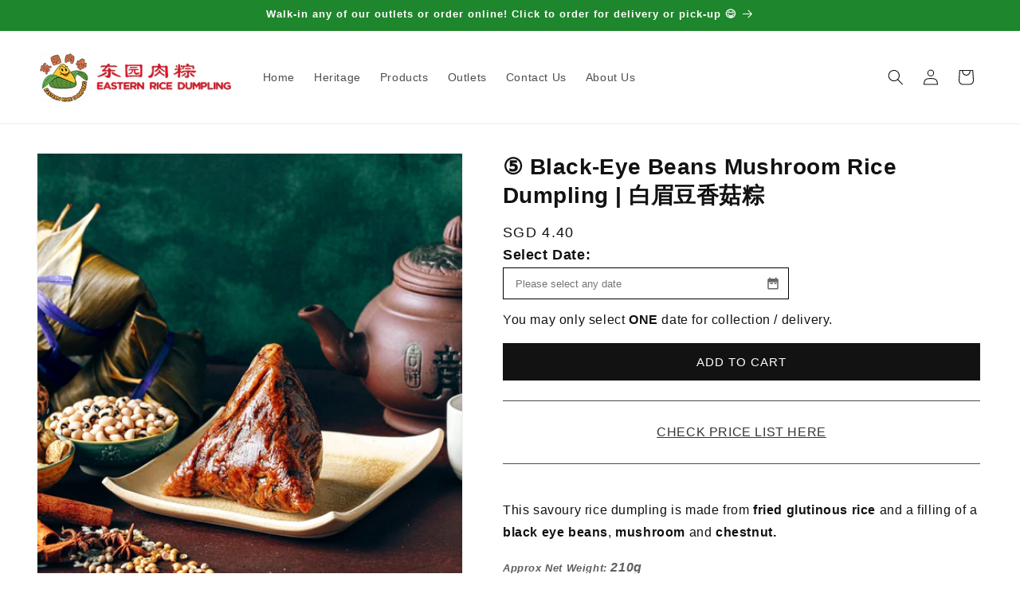

--- FILE ---
content_type: text/html; charset=utf-8
request_url: https://easternricedumpling.com/products/black-eye-beans-mushroom-%E7%99%BD%E7%9C%89%E8%B1%86%E9%A6%99%E8%8F%87%E7%B2%BD
body_size: 28218
content:
<!doctype html>
<html class="js" lang="en">
  <head>
    <meta charset="utf-8">
    <meta http-equiv="X-UA-Compatible" content="IE=edge">
    <meta name="viewport" content="width=device-width,initial-scale=1">
    <meta name="theme-color" content="">
    <link rel="canonical" href="https://easternricedumpling.com/products/black-eye-beans-mushroom-%e7%99%bd%e7%9c%89%e8%b1%86%e9%a6%99%e8%8f%87%e7%b2%bd"><link rel="icon" type="image/png" href="//easternricedumpling.com/cdn/shop/files/ERD_Logo.png?crop=center&height=32&v=1613773599&width=32"><title>
      ⑤ Black-Eye Beans Mushroom Rice Dumpling | 白眉豆香菇粽
 &ndash; Eastern Rice Dumpling</title>

    
      <meta name="description" content="CHECK PRICE LIST HERE This savoury rice dumpling is made from fried glutinous rice and a filling of a black eye beans, mushroom and chestnut. Approx Net Weight: 210g Walk-in purchase also welcome!No minimum order, but while stocks last!">
    

    

<meta property="og:site_name" content="Eastern Rice Dumpling">
<meta property="og:url" content="https://easternricedumpling.com/products/black-eye-beans-mushroom-%e7%99%bd%e7%9c%89%e8%b1%86%e9%a6%99%e8%8f%87%e7%b2%bd">
<meta property="og:title" content="⑤ Black-Eye Beans Mushroom Rice Dumpling | 白眉豆香菇粽">
<meta property="og:type" content="product">
<meta property="og:description" content="CHECK PRICE LIST HERE This savoury rice dumpling is made from fried glutinous rice and a filling of a black eye beans, mushroom and chestnut. Approx Net Weight: 210g Walk-in purchase also welcome!No minimum order, but while stocks last!"><meta property="og:image" content="http://easternricedumpling.com/cdn/shop/products/5-BlackEyeBeans.jpg?v=1620997844">
  <meta property="og:image:secure_url" content="https://easternricedumpling.com/cdn/shop/products/5-BlackEyeBeans.jpg?v=1620997844">
  <meta property="og:image:width" content="1200">
  <meta property="og:image:height" content="1200"><meta property="og:price:amount" content="4.40">
  <meta property="og:price:currency" content="SGD"><meta name="twitter:card" content="summary_large_image">
<meta name="twitter:title" content="⑤ Black-Eye Beans Mushroom Rice Dumpling | 白眉豆香菇粽">
<meta name="twitter:description" content="CHECK PRICE LIST HERE This savoury rice dumpling is made from fried glutinous rice and a filling of a black eye beans, mushroom and chestnut. Approx Net Weight: 210g Walk-in purchase also welcome!No minimum order, but while stocks last!">


    <script src="//easternricedumpling.com/cdn/shop/t/5/assets/constants.js?v=132983761750457495441729526988" defer="defer"></script>
    <script src="//easternricedumpling.com/cdn/shop/t/5/assets/pubsub.js?v=158357773527763999511729526990" defer="defer"></script>
    <script src="//easternricedumpling.com/cdn/shop/t/5/assets/global.js?v=152862011079830610291729526988" defer="defer"></script>
    <script src="//easternricedumpling.com/cdn/shop/t/5/assets/details-disclosure.js?v=13653116266235556501729526988" defer="defer"></script>
    <script src="//easternricedumpling.com/cdn/shop/t/5/assets/details-modal.js?v=25581673532751508451729526988" defer="defer"></script>
    <script src="//easternricedumpling.com/cdn/shop/t/5/assets/search-form.js?v=133129549252120666541729526990" defer="defer"></script><script src="//easternricedumpling.com/cdn/shop/t/5/assets/animations.js?v=88693664871331136111729526987" defer="defer"></script><script>window.performance && window.performance.mark && window.performance.mark('shopify.content_for_header.start');</script><meta name="google-site-verification" content="lDfcOEpKDQsPD9jlcQYQbBtA1_6TsaIb1TRh71P03o4">
<meta id="shopify-digital-wallet" name="shopify-digital-wallet" content="/53671952582/digital_wallets/dialog">
<meta name="shopify-checkout-api-token" content="c457b870f90a0af36ff0570fdeee1215">
<link rel="alternate" type="application/json+oembed" href="https://easternricedumpling.com/products/black-eye-beans-mushroom-%e7%99%bd%e7%9c%89%e8%b1%86%e9%a6%99%e8%8f%87%e7%b2%bd.oembed">
<script async="async" src="/checkouts/internal/preloads.js?locale=en-SG"></script>
<link rel="preconnect" href="https://shop.app" crossorigin="anonymous">
<script async="async" src="https://shop.app/checkouts/internal/preloads.js?locale=en-SG&shop_id=53671952582" crossorigin="anonymous"></script>
<script id="apple-pay-shop-capabilities" type="application/json">{"shopId":53671952582,"countryCode":"SG","currencyCode":"SGD","merchantCapabilities":["supports3DS"],"merchantId":"gid:\/\/shopify\/Shop\/53671952582","merchantName":"Eastern Rice Dumpling","requiredBillingContactFields":["postalAddress","email","phone"],"requiredShippingContactFields":["postalAddress","email","phone"],"shippingType":"shipping","supportedNetworks":["visa","masterCard","amex"],"total":{"type":"pending","label":"Eastern Rice Dumpling","amount":"1.00"},"shopifyPaymentsEnabled":true,"supportsSubscriptions":true}</script>
<script id="shopify-features" type="application/json">{"accessToken":"c457b870f90a0af36ff0570fdeee1215","betas":["rich-media-storefront-analytics"],"domain":"easternricedumpling.com","predictiveSearch":true,"shopId":53671952582,"locale":"en"}</script>
<script>var Shopify = Shopify || {};
Shopify.shop = "easternricedumpling.myshopify.com";
Shopify.locale = "en";
Shopify.currency = {"active":"SGD","rate":"1.0"};
Shopify.country = "SG";
Shopify.theme = {"name":"Dawn-VERZ","id":137037054150,"schema_name":"Dawn","schema_version":"15.2.0","theme_store_id":887,"role":"main"};
Shopify.theme.handle = "null";
Shopify.theme.style = {"id":null,"handle":null};
Shopify.cdnHost = "easternricedumpling.com/cdn";
Shopify.routes = Shopify.routes || {};
Shopify.routes.root = "/";</script>
<script type="module">!function(o){(o.Shopify=o.Shopify||{}).modules=!0}(window);</script>
<script>!function(o){function n(){var o=[];function n(){o.push(Array.prototype.slice.apply(arguments))}return n.q=o,n}var t=o.Shopify=o.Shopify||{};t.loadFeatures=n(),t.autoloadFeatures=n()}(window);</script>
<script>
  window.ShopifyPay = window.ShopifyPay || {};
  window.ShopifyPay.apiHost = "shop.app\/pay";
  window.ShopifyPay.redirectState = null;
</script>
<script id="shop-js-analytics" type="application/json">{"pageType":"product"}</script>
<script defer="defer" async type="module" src="//easternricedumpling.com/cdn/shopifycloud/shop-js/modules/v2/client.init-shop-cart-sync_C5BV16lS.en.esm.js"></script>
<script defer="defer" async type="module" src="//easternricedumpling.com/cdn/shopifycloud/shop-js/modules/v2/chunk.common_CygWptCX.esm.js"></script>
<script type="module">
  await import("//easternricedumpling.com/cdn/shopifycloud/shop-js/modules/v2/client.init-shop-cart-sync_C5BV16lS.en.esm.js");
await import("//easternricedumpling.com/cdn/shopifycloud/shop-js/modules/v2/chunk.common_CygWptCX.esm.js");

  window.Shopify.SignInWithShop?.initShopCartSync?.({"fedCMEnabled":true,"windoidEnabled":true});

</script>
<script>
  window.Shopify = window.Shopify || {};
  if (!window.Shopify.featureAssets) window.Shopify.featureAssets = {};
  window.Shopify.featureAssets['shop-js'] = {"shop-cart-sync":["modules/v2/client.shop-cart-sync_ZFArdW7E.en.esm.js","modules/v2/chunk.common_CygWptCX.esm.js"],"init-fed-cm":["modules/v2/client.init-fed-cm_CmiC4vf6.en.esm.js","modules/v2/chunk.common_CygWptCX.esm.js"],"shop-button":["modules/v2/client.shop-button_tlx5R9nI.en.esm.js","modules/v2/chunk.common_CygWptCX.esm.js"],"shop-cash-offers":["modules/v2/client.shop-cash-offers_DOA2yAJr.en.esm.js","modules/v2/chunk.common_CygWptCX.esm.js","modules/v2/chunk.modal_D71HUcav.esm.js"],"init-windoid":["modules/v2/client.init-windoid_sURxWdc1.en.esm.js","modules/v2/chunk.common_CygWptCX.esm.js"],"shop-toast-manager":["modules/v2/client.shop-toast-manager_ClPi3nE9.en.esm.js","modules/v2/chunk.common_CygWptCX.esm.js"],"init-shop-email-lookup-coordinator":["modules/v2/client.init-shop-email-lookup-coordinator_B8hsDcYM.en.esm.js","modules/v2/chunk.common_CygWptCX.esm.js"],"init-shop-cart-sync":["modules/v2/client.init-shop-cart-sync_C5BV16lS.en.esm.js","modules/v2/chunk.common_CygWptCX.esm.js"],"avatar":["modules/v2/client.avatar_BTnouDA3.en.esm.js"],"pay-button":["modules/v2/client.pay-button_FdsNuTd3.en.esm.js","modules/v2/chunk.common_CygWptCX.esm.js"],"init-customer-accounts":["modules/v2/client.init-customer-accounts_DxDtT_ad.en.esm.js","modules/v2/client.shop-login-button_C5VAVYt1.en.esm.js","modules/v2/chunk.common_CygWptCX.esm.js","modules/v2/chunk.modal_D71HUcav.esm.js"],"init-shop-for-new-customer-accounts":["modules/v2/client.init-shop-for-new-customer-accounts_ChsxoAhi.en.esm.js","modules/v2/client.shop-login-button_C5VAVYt1.en.esm.js","modules/v2/chunk.common_CygWptCX.esm.js","modules/v2/chunk.modal_D71HUcav.esm.js"],"shop-login-button":["modules/v2/client.shop-login-button_C5VAVYt1.en.esm.js","modules/v2/chunk.common_CygWptCX.esm.js","modules/v2/chunk.modal_D71HUcav.esm.js"],"init-customer-accounts-sign-up":["modules/v2/client.init-customer-accounts-sign-up_CPSyQ0Tj.en.esm.js","modules/v2/client.shop-login-button_C5VAVYt1.en.esm.js","modules/v2/chunk.common_CygWptCX.esm.js","modules/v2/chunk.modal_D71HUcav.esm.js"],"shop-follow-button":["modules/v2/client.shop-follow-button_Cva4Ekp9.en.esm.js","modules/v2/chunk.common_CygWptCX.esm.js","modules/v2/chunk.modal_D71HUcav.esm.js"],"checkout-modal":["modules/v2/client.checkout-modal_BPM8l0SH.en.esm.js","modules/v2/chunk.common_CygWptCX.esm.js","modules/v2/chunk.modal_D71HUcav.esm.js"],"lead-capture":["modules/v2/client.lead-capture_Bi8yE_yS.en.esm.js","modules/v2/chunk.common_CygWptCX.esm.js","modules/v2/chunk.modal_D71HUcav.esm.js"],"shop-login":["modules/v2/client.shop-login_D6lNrXab.en.esm.js","modules/v2/chunk.common_CygWptCX.esm.js","modules/v2/chunk.modal_D71HUcav.esm.js"],"payment-terms":["modules/v2/client.payment-terms_CZxnsJam.en.esm.js","modules/v2/chunk.common_CygWptCX.esm.js","modules/v2/chunk.modal_D71HUcav.esm.js"]};
</script>
<script>(function() {
  var isLoaded = false;
  function asyncLoad() {
    if (isLoaded) return;
    isLoaded = true;
    var urls = ["https:\/\/cnc.greatappsfactory.com\/clickandcollect.js?shop=easternricedumpling.myshopify.com"];
    for (var i = 0; i < urls.length; i++) {
      var s = document.createElement('script');
      s.type = 'text/javascript';
      s.async = true;
      s.src = urls[i];
      var x = document.getElementsByTagName('script')[0];
      x.parentNode.insertBefore(s, x);
    }
  };
  if(window.attachEvent) {
    window.attachEvent('onload', asyncLoad);
  } else {
    window.addEventListener('load', asyncLoad, false);
  }
})();</script>
<script id="__st">var __st={"a":53671952582,"offset":28800,"reqid":"9e39c0f9-6b0c-4094-bc41-fe5ab90c6e33-1768596975","pageurl":"easternricedumpling.com\/products\/black-eye-beans-mushroom-%E7%99%BD%E7%9C%89%E8%B1%86%E9%A6%99%E8%8F%87%E7%B2%BD","u":"75190947a312","p":"product","rtyp":"product","rid":6231875223750};</script>
<script>window.ShopifyPaypalV4VisibilityTracking = true;</script>
<script id="captcha-bootstrap">!function(){'use strict';const t='contact',e='account',n='new_comment',o=[[t,t],['blogs',n],['comments',n],[t,'customer']],c=[[e,'customer_login'],[e,'guest_login'],[e,'recover_customer_password'],[e,'create_customer']],r=t=>t.map((([t,e])=>`form[action*='/${t}']:not([data-nocaptcha='true']) input[name='form_type'][value='${e}']`)).join(','),a=t=>()=>t?[...document.querySelectorAll(t)].map((t=>t.form)):[];function s(){const t=[...o],e=r(t);return a(e)}const i='password',u='form_key',d=['recaptcha-v3-token','g-recaptcha-response','h-captcha-response',i],f=()=>{try{return window.sessionStorage}catch{return}},m='__shopify_v',_=t=>t.elements[u];function p(t,e,n=!1){try{const o=window.sessionStorage,c=JSON.parse(o.getItem(e)),{data:r}=function(t){const{data:e,action:n}=t;return t[m]||n?{data:e,action:n}:{data:t,action:n}}(c);for(const[e,n]of Object.entries(r))t.elements[e]&&(t.elements[e].value=n);n&&o.removeItem(e)}catch(o){console.error('form repopulation failed',{error:o})}}const l='form_type',E='cptcha';function T(t){t.dataset[E]=!0}const w=window,h=w.document,L='Shopify',v='ce_forms',y='captcha';let A=!1;((t,e)=>{const n=(g='f06e6c50-85a8-45c8-87d0-21a2b65856fe',I='https://cdn.shopify.com/shopifycloud/storefront-forms-hcaptcha/ce_storefront_forms_captcha_hcaptcha.v1.5.2.iife.js',D={infoText:'Protected by hCaptcha',privacyText:'Privacy',termsText:'Terms'},(t,e,n)=>{const o=w[L][v],c=o.bindForm;if(c)return c(t,g,e,D).then(n);var r;o.q.push([[t,g,e,D],n]),r=I,A||(h.body.append(Object.assign(h.createElement('script'),{id:'captcha-provider',async:!0,src:r})),A=!0)});var g,I,D;w[L]=w[L]||{},w[L][v]=w[L][v]||{},w[L][v].q=[],w[L][y]=w[L][y]||{},w[L][y].protect=function(t,e){n(t,void 0,e),T(t)},Object.freeze(w[L][y]),function(t,e,n,w,h,L){const[v,y,A,g]=function(t,e,n){const i=e?o:[],u=t?c:[],d=[...i,...u],f=r(d),m=r(i),_=r(d.filter((([t,e])=>n.includes(e))));return[a(f),a(m),a(_),s()]}(w,h,L),I=t=>{const e=t.target;return e instanceof HTMLFormElement?e:e&&e.form},D=t=>v().includes(t);t.addEventListener('submit',(t=>{const e=I(t);if(!e)return;const n=D(e)&&!e.dataset.hcaptchaBound&&!e.dataset.recaptchaBound,o=_(e),c=g().includes(e)&&(!o||!o.value);(n||c)&&t.preventDefault(),c&&!n&&(function(t){try{if(!f())return;!function(t){const e=f();if(!e)return;const n=_(t);if(!n)return;const o=n.value;o&&e.removeItem(o)}(t);const e=Array.from(Array(32),(()=>Math.random().toString(36)[2])).join('');!function(t,e){_(t)||t.append(Object.assign(document.createElement('input'),{type:'hidden',name:u})),t.elements[u].value=e}(t,e),function(t,e){const n=f();if(!n)return;const o=[...t.querySelectorAll(`input[type='${i}']`)].map((({name:t})=>t)),c=[...d,...o],r={};for(const[a,s]of new FormData(t).entries())c.includes(a)||(r[a]=s);n.setItem(e,JSON.stringify({[m]:1,action:t.action,data:r}))}(t,e)}catch(e){console.error('failed to persist form',e)}}(e),e.submit())}));const S=(t,e)=>{t&&!t.dataset[E]&&(n(t,e.some((e=>e===t))),T(t))};for(const o of['focusin','change'])t.addEventListener(o,(t=>{const e=I(t);D(e)&&S(e,y())}));const B=e.get('form_key'),M=e.get(l),P=B&&M;t.addEventListener('DOMContentLoaded',(()=>{const t=y();if(P)for(const e of t)e.elements[l].value===M&&p(e,B);[...new Set([...A(),...v().filter((t=>'true'===t.dataset.shopifyCaptcha))])].forEach((e=>S(e,t)))}))}(h,new URLSearchParams(w.location.search),n,t,e,['guest_login'])})(!0,!0)}();</script>
<script integrity="sha256-4kQ18oKyAcykRKYeNunJcIwy7WH5gtpwJnB7kiuLZ1E=" data-source-attribution="shopify.loadfeatures" defer="defer" src="//easternricedumpling.com/cdn/shopifycloud/storefront/assets/storefront/load_feature-a0a9edcb.js" crossorigin="anonymous"></script>
<script crossorigin="anonymous" defer="defer" src="//easternricedumpling.com/cdn/shopifycloud/storefront/assets/shopify_pay/storefront-65b4c6d7.js?v=20250812"></script>
<script data-source-attribution="shopify.dynamic_checkout.dynamic.init">var Shopify=Shopify||{};Shopify.PaymentButton=Shopify.PaymentButton||{isStorefrontPortableWallets:!0,init:function(){window.Shopify.PaymentButton.init=function(){};var t=document.createElement("script");t.src="https://easternricedumpling.com/cdn/shopifycloud/portable-wallets/latest/portable-wallets.en.js",t.type="module",document.head.appendChild(t)}};
</script>
<script data-source-attribution="shopify.dynamic_checkout.buyer_consent">
  function portableWalletsHideBuyerConsent(e){var t=document.getElementById("shopify-buyer-consent"),n=document.getElementById("shopify-subscription-policy-button");t&&n&&(t.classList.add("hidden"),t.setAttribute("aria-hidden","true"),n.removeEventListener("click",e))}function portableWalletsShowBuyerConsent(e){var t=document.getElementById("shopify-buyer-consent"),n=document.getElementById("shopify-subscription-policy-button");t&&n&&(t.classList.remove("hidden"),t.removeAttribute("aria-hidden"),n.addEventListener("click",e))}window.Shopify?.PaymentButton&&(window.Shopify.PaymentButton.hideBuyerConsent=portableWalletsHideBuyerConsent,window.Shopify.PaymentButton.showBuyerConsent=portableWalletsShowBuyerConsent);
</script>
<script data-source-attribution="shopify.dynamic_checkout.cart.bootstrap">document.addEventListener("DOMContentLoaded",(function(){function t(){return document.querySelector("shopify-accelerated-checkout-cart, shopify-accelerated-checkout")}if(t())Shopify.PaymentButton.init();else{new MutationObserver((function(e,n){t()&&(Shopify.PaymentButton.init(),n.disconnect())})).observe(document.body,{childList:!0,subtree:!0})}}));
</script>
<link id="shopify-accelerated-checkout-styles" rel="stylesheet" media="screen" href="https://easternricedumpling.com/cdn/shopifycloud/portable-wallets/latest/accelerated-checkout-backwards-compat.css" crossorigin="anonymous">
<style id="shopify-accelerated-checkout-cart">
        #shopify-buyer-consent {
  margin-top: 1em;
  display: inline-block;
  width: 100%;
}

#shopify-buyer-consent.hidden {
  display: none;
}

#shopify-subscription-policy-button {
  background: none;
  border: none;
  padding: 0;
  text-decoration: underline;
  font-size: inherit;
  cursor: pointer;
}

#shopify-subscription-policy-button::before {
  box-shadow: none;
}

      </style>
<script id="sections-script" data-sections="header" defer="defer" src="//easternricedumpling.com/cdn/shop/t/5/compiled_assets/scripts.js?1428"></script>
<script>window.performance && window.performance.mark && window.performance.mark('shopify.content_for_header.end');</script>


    <style data-shopify>
      
      
      
      
      

      
        :root,
        .color-scheme-1 {
          --color-background: 255,255,255;
        
          --gradient-background: #ffffff;
        

        

        --color-foreground: 18,18,18;
        --color-background-contrast: 191,191,191;
        --color-shadow: 18,18,18;
        --color-button: 18,18,18;
        --color-button-text: 255,255,255;
        --color-secondary-button: 255,255,255;
        --color-secondary-button-text: 18,18,18;
        --color-link: 18,18,18;
        --color-badge-foreground: 18,18,18;
        --color-badge-background: 255,255,255;
        --color-badge-border: 18,18,18;
        --payment-terms-background-color: rgb(255 255 255);
      }
      
        
        .color-scheme-2 {
          --color-background: 243,243,243;
        
          --gradient-background: #f3f3f3;
        

        

        --color-foreground: 18,18,18;
        --color-background-contrast: 179,179,179;
        --color-shadow: 18,18,18;
        --color-button: 18,18,18;
        --color-button-text: 243,243,243;
        --color-secondary-button: 243,243,243;
        --color-secondary-button-text: 18,18,18;
        --color-link: 18,18,18;
        --color-badge-foreground: 18,18,18;
        --color-badge-background: 243,243,243;
        --color-badge-border: 18,18,18;
        --payment-terms-background-color: rgb(243 243 243);
      }
      
        
        .color-scheme-3 {
          --color-background: 30,134,44;
        
          --gradient-background: #1e862c;
        

        

        --color-foreground: 255,255,255;
        --color-background-contrast: 7,30,10;
        --color-shadow: 18,18,18;
        --color-button: 255,255,255;
        --color-button-text: 0,0,0;
        --color-secondary-button: 30,134,44;
        --color-secondary-button-text: 255,255,255;
        --color-link: 255,255,255;
        --color-badge-foreground: 255,255,255;
        --color-badge-background: 30,134,44;
        --color-badge-border: 255,255,255;
        --payment-terms-background-color: rgb(30 134 44);
      }
      
        
        .color-scheme-4 {
          --color-background: 18,18,18;
        
          --gradient-background: #121212;
        

        

        --color-foreground: 255,255,255;
        --color-background-contrast: 146,146,146;
        --color-shadow: 18,18,18;
        --color-button: 255,255,255;
        --color-button-text: 18,18,18;
        --color-secondary-button: 18,18,18;
        --color-secondary-button-text: 255,255,255;
        --color-link: 255,255,255;
        --color-badge-foreground: 255,255,255;
        --color-badge-background: 18,18,18;
        --color-badge-border: 255,255,255;
        --payment-terms-background-color: rgb(18 18 18);
      }
      
        
        .color-scheme-5 {
          --color-background: 51,79,180;
        
          --gradient-background: #334fb4;
        

        

        --color-foreground: 255,255,255;
        --color-background-contrast: 23,35,81;
        --color-shadow: 18,18,18;
        --color-button: 255,255,255;
        --color-button-text: 51,79,180;
        --color-secondary-button: 51,79,180;
        --color-secondary-button-text: 255,255,255;
        --color-link: 255,255,255;
        --color-badge-foreground: 255,255,255;
        --color-badge-background: 51,79,180;
        --color-badge-border: 255,255,255;
        --payment-terms-background-color: rgb(51 79 180);
      }
      

      body, .color-scheme-1, .color-scheme-2, .color-scheme-3, .color-scheme-4, .color-scheme-5 {
        color: rgba(var(--color-foreground));
        background-color: rgb(var(--color-background));
      }

      :root {
        --font-body-family: Helvetica, Arial, sans-serif;
        --font-body-style: normal;
        --font-body-weight: 400;
        --font-body-weight-bold: 700;

        --font-heading-family: Helvetica, Arial, sans-serif;
        --font-heading-style: normal;
        --font-heading-weight: 700;

        --font-body-scale: 1.0;
        --font-heading-scale: 0.7;

        --media-padding: px;
        --media-border-opacity: 0.05;
        --media-border-width: 1px;
        --media-radius: 0px;
        --media-shadow-opacity: 0.0;
        --media-shadow-horizontal-offset: 0px;
        --media-shadow-vertical-offset: 4px;
        --media-shadow-blur-radius: 5px;
        --media-shadow-visible: 0;

        --page-width: 130rem;
        --page-width-margin: 0rem;

        --product-card-image-padding: 0.0rem;
        --product-card-corner-radius: 0.0rem;
        --product-card-text-alignment: left;
        --product-card-border-width: 0.0rem;
        --product-card-border-opacity: 0.1;
        --product-card-shadow-opacity: 0.0;
        --product-card-shadow-visible: 0;
        --product-card-shadow-horizontal-offset: 0.0rem;
        --product-card-shadow-vertical-offset: 0.4rem;
        --product-card-shadow-blur-radius: 0.5rem;

        --collection-card-image-padding: 0.0rem;
        --collection-card-corner-radius: 0.0rem;
        --collection-card-text-alignment: left;
        --collection-card-border-width: 0.0rem;
        --collection-card-border-opacity: 0.1;
        --collection-card-shadow-opacity: 0.0;
        --collection-card-shadow-visible: 0;
        --collection-card-shadow-horizontal-offset: 0.0rem;
        --collection-card-shadow-vertical-offset: 0.4rem;
        --collection-card-shadow-blur-radius: 0.5rem;

        --blog-card-image-padding: 0.0rem;
        --blog-card-corner-radius: 0.0rem;
        --blog-card-text-alignment: left;
        --blog-card-border-width: 0.0rem;
        --blog-card-border-opacity: 0.1;
        --blog-card-shadow-opacity: 0.0;
        --blog-card-shadow-visible: 0;
        --blog-card-shadow-horizontal-offset: 0.0rem;
        --blog-card-shadow-vertical-offset: 0.4rem;
        --blog-card-shadow-blur-radius: 0.5rem;

        --badge-corner-radius: 4.0rem;

        --popup-border-width: 1px;
        --popup-border-opacity: 0.1;
        --popup-corner-radius: 0px;
        --popup-shadow-opacity: 0.05;
        --popup-shadow-horizontal-offset: 0px;
        --popup-shadow-vertical-offset: 4px;
        --popup-shadow-blur-radius: 5px;

        --drawer-border-width: 1px;
        --drawer-border-opacity: 0.1;
        --drawer-shadow-opacity: 0.0;
        --drawer-shadow-horizontal-offset: 0px;
        --drawer-shadow-vertical-offset: 4px;
        --drawer-shadow-blur-radius: 5px;

        --spacing-sections-desktop: 0px;
        --spacing-sections-mobile: 0px;

        --grid-desktop-vertical-spacing: 8px;
        --grid-desktop-horizontal-spacing: 8px;
        --grid-mobile-vertical-spacing: 4px;
        --grid-mobile-horizontal-spacing: 4px;

        --text-boxes-border-opacity: 0.1;
        --text-boxes-border-width: 0px;
        --text-boxes-radius: 0px;
        --text-boxes-shadow-opacity: 0.0;
        --text-boxes-shadow-visible: 0;
        --text-boxes-shadow-horizontal-offset: 0px;
        --text-boxes-shadow-vertical-offset: 4px;
        --text-boxes-shadow-blur-radius: 5px;

        --buttons-radius: 0px;
        --buttons-radius-outset: 0px;
        --buttons-border-width: 1px;
        --buttons-border-opacity: 1.0;
        --buttons-shadow-opacity: 0.0;
        --buttons-shadow-visible: 0;
        --buttons-shadow-horizontal-offset: 0px;
        --buttons-shadow-vertical-offset: 4px;
        --buttons-shadow-blur-radius: 5px;
        --buttons-border-offset: 0px;

        --inputs-radius: 0px;
        --inputs-border-width: 1px;
        --inputs-border-opacity: 0.55;
        --inputs-shadow-opacity: 0.0;
        --inputs-shadow-horizontal-offset: 0px;
        --inputs-margin-offset: 0px;
        --inputs-shadow-vertical-offset: 4px;
        --inputs-shadow-blur-radius: 5px;
        --inputs-radius-outset: 0px;

        --variant-pills-radius: 40px;
        --variant-pills-border-width: 1px;
        --variant-pills-border-opacity: 0.55;
        --variant-pills-shadow-opacity: 0.0;
        --variant-pills-shadow-horizontal-offset: 0px;
        --variant-pills-shadow-vertical-offset: 4px;
        --variant-pills-shadow-blur-radius: 5px;
      }

      *,
      *::before,
      *::after {
        box-sizing: inherit;
      }

      html {
        box-sizing: border-box;
        font-size: calc(var(--font-body-scale) * 62.5%);
        height: 100%;
      }

      body {
        display: grid;
        grid-template-rows: auto auto 1fr auto;
        grid-template-columns: 100%;
        min-height: 100%;
        margin: 0;
        font-size: 1.5rem;
        letter-spacing: 0.06rem;
        line-height: calc(1 + 0.8 / var(--font-body-scale));
        font-family: var(--font-body-family);
        font-style: var(--font-body-style);
        font-weight: var(--font-body-weight);
      }

      @media screen and (min-width: 750px) {
        body {
          font-size: 1.6rem;
        }
      }
    </style>

    <link href="//easternricedumpling.com/cdn/shop/t/5/assets/base.css?v=152341709752913910321740036601" rel="stylesheet" type="text/css" media="all" />
    <link href="//easternricedumpling.com/cdn/shop/t/5/assets/custom.css?v=160554045001388464241737605263" rel="stylesheet" type="text/css" media="all" />
    <link rel="stylesheet" href="//easternricedumpling.com/cdn/shop/t/5/assets/component-cart-items.css?v=123238115697927560811729526987" media="print" onload="this.media='all'"><link href="//easternricedumpling.com/cdn/shop/t/5/assets/component-cart-drawer.css?v=32057699451044556771729705601" rel="stylesheet" type="text/css" media="all" />
      <link href="//easternricedumpling.com/cdn/shop/t/5/assets/component-cart.css?v=164708765130180853531729526987" rel="stylesheet" type="text/css" media="all" />
      <link href="//easternricedumpling.com/cdn/shop/t/5/assets/component-totals.css?v=15906652033866631521729526988" rel="stylesheet" type="text/css" media="all" />
      <link href="//easternricedumpling.com/cdn/shop/t/5/assets/component-price.css?v=70172745017360139101729526987" rel="stylesheet" type="text/css" media="all" />
      <link href="//easternricedumpling.com/cdn/shop/t/5/assets/component-discounts.css?v=152760482443307489271729526987" rel="stylesheet" type="text/css" media="all" />
<link
        rel="stylesheet"
        href="//easternricedumpling.com/cdn/shop/t/5/assets/component-predictive-search.css?v=118923337488134913561729526987"
        media="print"
        onload="this.media='all'"
      ><script>
      if (Shopify.designMode) {
        document.documentElement.classList.add('shopify-design-mode');
      }
    </script>
  <link href="https://cdn.shopify.com/extensions/019b312b-197b-77da-9b28-19aabf896b6a/click-and-collect-25/assets/gafclickandcollect.css" rel="stylesheet" type="text/css" media="all">
<link href="https://monorail-edge.shopifysvc.com" rel="dns-prefetch">
<script>(function(){if ("sendBeacon" in navigator && "performance" in window) {try {var session_token_from_headers = performance.getEntriesByType('navigation')[0].serverTiming.find(x => x.name == '_s').description;} catch {var session_token_from_headers = undefined;}var session_cookie_matches = document.cookie.match(/_shopify_s=([^;]*)/);var session_token_from_cookie = session_cookie_matches && session_cookie_matches.length === 2 ? session_cookie_matches[1] : "";var session_token = session_token_from_headers || session_token_from_cookie || "";function handle_abandonment_event(e) {var entries = performance.getEntries().filter(function(entry) {return /monorail-edge.shopifysvc.com/.test(entry.name);});if (!window.abandonment_tracked && entries.length === 0) {window.abandonment_tracked = true;var currentMs = Date.now();var navigation_start = performance.timing.navigationStart;var payload = {shop_id: 53671952582,url: window.location.href,navigation_start,duration: currentMs - navigation_start,session_token,page_type: "product"};window.navigator.sendBeacon("https://monorail-edge.shopifysvc.com/v1/produce", JSON.stringify({schema_id: "online_store_buyer_site_abandonment/1.1",payload: payload,metadata: {event_created_at_ms: currentMs,event_sent_at_ms: currentMs}}));}}window.addEventListener('pagehide', handle_abandonment_event);}}());</script>
<script id="web-pixels-manager-setup">(function e(e,d,r,n,o){if(void 0===o&&(o={}),!Boolean(null===(a=null===(i=window.Shopify)||void 0===i?void 0:i.analytics)||void 0===a?void 0:a.replayQueue)){var i,a;window.Shopify=window.Shopify||{};var t=window.Shopify;t.analytics=t.analytics||{};var s=t.analytics;s.replayQueue=[],s.publish=function(e,d,r){return s.replayQueue.push([e,d,r]),!0};try{self.performance.mark("wpm:start")}catch(e){}var l=function(){var e={modern:/Edge?\/(1{2}[4-9]|1[2-9]\d|[2-9]\d{2}|\d{4,})\.\d+(\.\d+|)|Firefox\/(1{2}[4-9]|1[2-9]\d|[2-9]\d{2}|\d{4,})\.\d+(\.\d+|)|Chrom(ium|e)\/(9{2}|\d{3,})\.\d+(\.\d+|)|(Maci|X1{2}).+ Version\/(15\.\d+|(1[6-9]|[2-9]\d|\d{3,})\.\d+)([,.]\d+|)( \(\w+\)|)( Mobile\/\w+|) Safari\/|Chrome.+OPR\/(9{2}|\d{3,})\.\d+\.\d+|(CPU[ +]OS|iPhone[ +]OS|CPU[ +]iPhone|CPU IPhone OS|CPU iPad OS)[ +]+(15[._]\d+|(1[6-9]|[2-9]\d|\d{3,})[._]\d+)([._]\d+|)|Android:?[ /-](13[3-9]|1[4-9]\d|[2-9]\d{2}|\d{4,})(\.\d+|)(\.\d+|)|Android.+Firefox\/(13[5-9]|1[4-9]\d|[2-9]\d{2}|\d{4,})\.\d+(\.\d+|)|Android.+Chrom(ium|e)\/(13[3-9]|1[4-9]\d|[2-9]\d{2}|\d{4,})\.\d+(\.\d+|)|SamsungBrowser\/([2-9]\d|\d{3,})\.\d+/,legacy:/Edge?\/(1[6-9]|[2-9]\d|\d{3,})\.\d+(\.\d+|)|Firefox\/(5[4-9]|[6-9]\d|\d{3,})\.\d+(\.\d+|)|Chrom(ium|e)\/(5[1-9]|[6-9]\d|\d{3,})\.\d+(\.\d+|)([\d.]+$|.*Safari\/(?![\d.]+ Edge\/[\d.]+$))|(Maci|X1{2}).+ Version\/(10\.\d+|(1[1-9]|[2-9]\d|\d{3,})\.\d+)([,.]\d+|)( \(\w+\)|)( Mobile\/\w+|) Safari\/|Chrome.+OPR\/(3[89]|[4-9]\d|\d{3,})\.\d+\.\d+|(CPU[ +]OS|iPhone[ +]OS|CPU[ +]iPhone|CPU IPhone OS|CPU iPad OS)[ +]+(10[._]\d+|(1[1-9]|[2-9]\d|\d{3,})[._]\d+)([._]\d+|)|Android:?[ /-](13[3-9]|1[4-9]\d|[2-9]\d{2}|\d{4,})(\.\d+|)(\.\d+|)|Mobile Safari.+OPR\/([89]\d|\d{3,})\.\d+\.\d+|Android.+Firefox\/(13[5-9]|1[4-9]\d|[2-9]\d{2}|\d{4,})\.\d+(\.\d+|)|Android.+Chrom(ium|e)\/(13[3-9]|1[4-9]\d|[2-9]\d{2}|\d{4,})\.\d+(\.\d+|)|Android.+(UC? ?Browser|UCWEB|U3)[ /]?(15\.([5-9]|\d{2,})|(1[6-9]|[2-9]\d|\d{3,})\.\d+)\.\d+|SamsungBrowser\/(5\.\d+|([6-9]|\d{2,})\.\d+)|Android.+MQ{2}Browser\/(14(\.(9|\d{2,})|)|(1[5-9]|[2-9]\d|\d{3,})(\.\d+|))(\.\d+|)|K[Aa][Ii]OS\/(3\.\d+|([4-9]|\d{2,})\.\d+)(\.\d+|)/},d=e.modern,r=e.legacy,n=navigator.userAgent;return n.match(d)?"modern":n.match(r)?"legacy":"unknown"}(),u="modern"===l?"modern":"legacy",c=(null!=n?n:{modern:"",legacy:""})[u],f=function(e){return[e.baseUrl,"/wpm","/b",e.hashVersion,"modern"===e.buildTarget?"m":"l",".js"].join("")}({baseUrl:d,hashVersion:r,buildTarget:u}),m=function(e){var d=e.version,r=e.bundleTarget,n=e.surface,o=e.pageUrl,i=e.monorailEndpoint;return{emit:function(e){var a=e.status,t=e.errorMsg,s=(new Date).getTime(),l=JSON.stringify({metadata:{event_sent_at_ms:s},events:[{schema_id:"web_pixels_manager_load/3.1",payload:{version:d,bundle_target:r,page_url:o,status:a,surface:n,error_msg:t},metadata:{event_created_at_ms:s}}]});if(!i)return console&&console.warn&&console.warn("[Web Pixels Manager] No Monorail endpoint provided, skipping logging."),!1;try{return self.navigator.sendBeacon.bind(self.navigator)(i,l)}catch(e){}var u=new XMLHttpRequest;try{return u.open("POST",i,!0),u.setRequestHeader("Content-Type","text/plain"),u.send(l),!0}catch(e){return console&&console.warn&&console.warn("[Web Pixels Manager] Got an unhandled error while logging to Monorail."),!1}}}}({version:r,bundleTarget:l,surface:e.surface,pageUrl:self.location.href,monorailEndpoint:e.monorailEndpoint});try{o.browserTarget=l,function(e){var d=e.src,r=e.async,n=void 0===r||r,o=e.onload,i=e.onerror,a=e.sri,t=e.scriptDataAttributes,s=void 0===t?{}:t,l=document.createElement("script"),u=document.querySelector("head"),c=document.querySelector("body");if(l.async=n,l.src=d,a&&(l.integrity=a,l.crossOrigin="anonymous"),s)for(var f in s)if(Object.prototype.hasOwnProperty.call(s,f))try{l.dataset[f]=s[f]}catch(e){}if(o&&l.addEventListener("load",o),i&&l.addEventListener("error",i),u)u.appendChild(l);else{if(!c)throw new Error("Did not find a head or body element to append the script");c.appendChild(l)}}({src:f,async:!0,onload:function(){if(!function(){var e,d;return Boolean(null===(d=null===(e=window.Shopify)||void 0===e?void 0:e.analytics)||void 0===d?void 0:d.initialized)}()){var d=window.webPixelsManager.init(e)||void 0;if(d){var r=window.Shopify.analytics;r.replayQueue.forEach((function(e){var r=e[0],n=e[1],o=e[2];d.publishCustomEvent(r,n,o)})),r.replayQueue=[],r.publish=d.publishCustomEvent,r.visitor=d.visitor,r.initialized=!0}}},onerror:function(){return m.emit({status:"failed",errorMsg:"".concat(f," has failed to load")})},sri:function(e){var d=/^sha384-[A-Za-z0-9+/=]+$/;return"string"==typeof e&&d.test(e)}(c)?c:"",scriptDataAttributes:o}),m.emit({status:"loading"})}catch(e){m.emit({status:"failed",errorMsg:(null==e?void 0:e.message)||"Unknown error"})}}})({shopId: 53671952582,storefrontBaseUrl: "https://easternricedumpling.com",extensionsBaseUrl: "https://extensions.shopifycdn.com/cdn/shopifycloud/web-pixels-manager",monorailEndpoint: "https://monorail-edge.shopifysvc.com/unstable/produce_batch",surface: "storefront-renderer",enabledBetaFlags: ["2dca8a86"],webPixelsConfigList: [{"id":"636944582","configuration":"{\"config\":\"{\\\"google_tag_ids\\\":[\\\"AW-17083399575\\\",\\\"GT-MRM556GS\\\"],\\\"target_country\\\":\\\"ZZ\\\",\\\"gtag_events\\\":[{\\\"type\\\":\\\"begin_checkout\\\",\\\"action_label\\\":\\\"AW-17083399575\\\/zjpzCNfygcgaEJf7_9E_\\\"},{\\\"type\\\":\\\"search\\\",\\\"action_label\\\":\\\"AW-17083399575\\\/w2mKCIz4gcgaEJf7_9E_\\\"},{\\\"type\\\":\\\"view_item\\\",\\\"action_label\\\":[\\\"AW-17083399575\\\/P7O7CIn4gcgaEJf7_9E_\\\",\\\"MC-TKZY81R49F\\\"]},{\\\"type\\\":\\\"purchase\\\",\\\"action_label\\\":[\\\"AW-17083399575\\\/0bFUCNTygcgaEJf7_9E_\\\",\\\"MC-TKZY81R49F\\\"]},{\\\"type\\\":\\\"page_view\\\",\\\"action_label\\\":[\\\"AW-17083399575\\\/khl-CN3ygcgaEJf7_9E_\\\",\\\"MC-TKZY81R49F\\\"]},{\\\"type\\\":\\\"add_payment_info\\\",\\\"action_label\\\":\\\"AW-17083399575\\\/8-3ICI_4gcgaEJf7_9E_\\\"},{\\\"type\\\":\\\"add_to_cart\\\",\\\"action_label\\\":\\\"AW-17083399575\\\/lQ1KCNrygcgaEJf7_9E_\\\"}],\\\"enable_monitoring_mode\\\":false}\"}","eventPayloadVersion":"v1","runtimeContext":"OPEN","scriptVersion":"b2a88bafab3e21179ed38636efcd8a93","type":"APP","apiClientId":1780363,"privacyPurposes":[],"dataSharingAdjustments":{"protectedCustomerApprovalScopes":["read_customer_address","read_customer_email","read_customer_name","read_customer_personal_data","read_customer_phone"]}},{"id":"shopify-app-pixel","configuration":"{}","eventPayloadVersion":"v1","runtimeContext":"STRICT","scriptVersion":"0450","apiClientId":"shopify-pixel","type":"APP","privacyPurposes":["ANALYTICS","MARKETING"]},{"id":"shopify-custom-pixel","eventPayloadVersion":"v1","runtimeContext":"LAX","scriptVersion":"0450","apiClientId":"shopify-pixel","type":"CUSTOM","privacyPurposes":["ANALYTICS","MARKETING"]}],isMerchantRequest: false,initData: {"shop":{"name":"Eastern Rice Dumpling","paymentSettings":{"currencyCode":"SGD"},"myshopifyDomain":"easternricedumpling.myshopify.com","countryCode":"SG","storefrontUrl":"https:\/\/easternricedumpling.com"},"customer":null,"cart":null,"checkout":null,"productVariants":[{"price":{"amount":4.4,"currencyCode":"SGD"},"product":{"title":"⑤ Black-Eye Beans Mushroom Rice Dumpling | 白眉豆香菇粽","vendor":"Eastern Rice Dumpling","id":"6231875223750","untranslatedTitle":"⑤ Black-Eye Beans Mushroom Rice Dumpling | 白眉豆香菇粽","url":"\/products\/black-eye-beans-mushroom-%E7%99%BD%E7%9C%89%E8%B1%86%E9%A6%99%E8%8F%87%E7%B2%BD","type":""},"id":"44396392841414","image":{"src":"\/\/easternricedumpling.com\/cdn\/shop\/products\/5-BlackEyeBeans.jpg?v=1620997844"},"sku":"M-1","title":"1 Jan - 16 Feb","untranslatedTitle":"1 Jan - 16 Feb"},{"price":{"amount":4.4,"currencyCode":"SGD"},"product":{"title":"⑤ Black-Eye Beans Mushroom Rice Dumpling | 白眉豆香菇粽","vendor":"Eastern Rice Dumpling","id":"6231875223750","untranslatedTitle":"⑤ Black-Eye Beans Mushroom Rice Dumpling | 白眉豆香菇粽","url":"\/products\/black-eye-beans-mushroom-%E7%99%BD%E7%9C%89%E8%B1%86%E9%A6%99%E8%8F%87%E7%B2%BD","type":""},"id":"44413782819014","image":{"src":"\/\/easternricedumpling.com\/cdn\/shop\/products\/5-BlackEyeBeans.jpg?v=1620997844"},"sku":"M-CNY","title":"17 Feb - 18 Feb","untranslatedTitle":"17 Feb - 18 Feb"},{"price":{"amount":4.4,"currencyCode":"SGD"},"product":{"title":"⑤ Black-Eye Beans Mushroom Rice Dumpling | 白眉豆香菇粽","vendor":"Eastern Rice Dumpling","id":"6231875223750","untranslatedTitle":"⑤ Black-Eye Beans Mushroom Rice Dumpling | 白眉豆香菇粽","url":"\/products\/black-eye-beans-mushroom-%E7%99%BD%E7%9C%89%E8%B1%86%E9%A6%99%E8%8F%87%E7%B2%BD","type":""},"id":"44396392874182","image":{"src":"\/\/easternricedumpling.com\/cdn\/shop\/products\/5-BlackEyeBeans.jpg?v=1620997844"},"sku":"M-2","title":"19 Feb - 31 Mar","untranslatedTitle":"19 Feb - 31 Mar"},{"price":{"amount":4.4,"currencyCode":"SGD"},"product":{"title":"⑤ Black-Eye Beans Mushroom Rice Dumpling | 白眉豆香菇粽","vendor":"Eastern Rice Dumpling","id":"6231875223750","untranslatedTitle":"⑤ Black-Eye Beans Mushroom Rice Dumpling | 白眉豆香菇粽","url":"\/products\/black-eye-beans-mushroom-%E7%99%BD%E7%9C%89%E8%B1%86%E9%A6%99%E8%8F%87%E7%B2%BD","type":""},"id":"44396392906950","image":{"src":"\/\/easternricedumpling.com\/cdn\/shop\/products\/5-BlackEyeBeans.jpg?v=1620997844"},"sku":"M-3","title":"1 Apr - 9 May","untranslatedTitle":"1 Apr - 9 May"},{"price":{"amount":4.6,"currencyCode":"SGD"},"product":{"title":"⑤ Black-Eye Beans Mushroom Rice Dumpling | 白眉豆香菇粽","vendor":"Eastern Rice Dumpling","id":"6231875223750","untranslatedTitle":"⑤ Black-Eye Beans Mushroom Rice Dumpling | 白眉豆香菇粽","url":"\/products\/black-eye-beans-mushroom-%E7%99%BD%E7%9C%89%E8%B1%86%E9%A6%99%E8%8F%87%E7%B2%BD","type":""},"id":"44396392939718","image":{"src":"\/\/easternricedumpling.com\/cdn\/shop\/products\/5-BlackEyeBeans.jpg?v=1620997844"},"sku":"M-4","title":"10 May - 14 May","untranslatedTitle":"10 May - 14 May"},{"price":{"amount":4.8,"currencyCode":"SGD"},"product":{"title":"⑤ Black-Eye Beans Mushroom Rice Dumpling | 白眉豆香菇粽","vendor":"Eastern Rice Dumpling","id":"6231875223750","untranslatedTitle":"⑤ Black-Eye Beans Mushroom Rice Dumpling | 白眉豆香菇粽","url":"\/products\/black-eye-beans-mushroom-%E7%99%BD%E7%9C%89%E8%B1%86%E9%A6%99%E8%8F%87%E7%B2%BD","type":""},"id":"44396392972486","image":{"src":"\/\/easternricedumpling.com\/cdn\/shop\/products\/5-BlackEyeBeans.jpg?v=1620997844"},"sku":"M-5","title":"15 May - 18 May","untranslatedTitle":"15 May - 18 May"},{"price":{"amount":5.0,"currencyCode":"SGD"},"product":{"title":"⑤ Black-Eye Beans Mushroom Rice Dumpling | 白眉豆香菇粽","vendor":"Eastern Rice Dumpling","id":"6231875223750","untranslatedTitle":"⑤ Black-Eye Beans Mushroom Rice Dumpling | 白眉豆香菇粽","url":"\/products\/black-eye-beans-mushroom-%E7%99%BD%E7%9C%89%E8%B1%86%E9%A6%99%E8%8F%87%E7%B2%BD","type":""},"id":"44396393005254","image":{"src":"\/\/easternricedumpling.com\/cdn\/shop\/products\/5-BlackEyeBeans.jpg?v=1620997844"},"sku":"M-6","title":"19 May - 22 May","untranslatedTitle":"19 May - 22 May"},{"price":{"amount":5.2,"currencyCode":"SGD"},"product":{"title":"⑤ Black-Eye Beans Mushroom Rice Dumpling | 白眉豆香菇粽","vendor":"Eastern Rice Dumpling","id":"6231875223750","untranslatedTitle":"⑤ Black-Eye Beans Mushroom Rice Dumpling | 白眉豆香菇粽","url":"\/products\/black-eye-beans-mushroom-%E7%99%BD%E7%9C%89%E8%B1%86%E9%A6%99%E8%8F%87%E7%B2%BD","type":""},"id":"44396393038022","image":{"src":"\/\/easternricedumpling.com\/cdn\/shop\/products\/5-BlackEyeBeans.jpg?v=1620997844"},"sku":"M-7","title":"23 May - 26 May","untranslatedTitle":"23 May - 26 May"},{"price":{"amount":5.2,"currencyCode":"SGD"},"product":{"title":"⑤ Black-Eye Beans Mushroom Rice Dumpling | 白眉豆香菇粽","vendor":"Eastern Rice Dumpling","id":"6231875223750","untranslatedTitle":"⑤ Black-Eye Beans Mushroom Rice Dumpling | 白眉豆香菇粽","url":"\/products\/black-eye-beans-mushroom-%E7%99%BD%E7%9C%89%E8%B1%86%E9%A6%99%E8%8F%87%E7%B2%BD","type":""},"id":"44396393070790","image":{"src":"\/\/easternricedumpling.com\/cdn\/shop\/products\/5-BlackEyeBeans.jpg?v=1620997844"},"sku":"M-8","title":"27 May","untranslatedTitle":"27 May"},{"price":{"amount":5.4,"currencyCode":"SGD"},"product":{"title":"⑤ Black-Eye Beans Mushroom Rice Dumpling | 白眉豆香菇粽","vendor":"Eastern Rice Dumpling","id":"6231875223750","untranslatedTitle":"⑤ Black-Eye Beans Mushroom Rice Dumpling | 白眉豆香菇粽","url":"\/products\/black-eye-beans-mushroom-%E7%99%BD%E7%9C%89%E8%B1%86%E9%A6%99%E8%8F%87%E7%B2%BD","type":""},"id":"44396393103558","image":{"src":"\/\/easternricedumpling.com\/cdn\/shop\/products\/5-BlackEyeBeans.jpg?v=1620997844"},"sku":"M-9","title":"28 May - 29 May","untranslatedTitle":"28 May - 29 May"},{"price":{"amount":5.4,"currencyCode":"SGD"},"product":{"title":"⑤ Black-Eye Beans Mushroom Rice Dumpling | 白眉豆香菇粽","vendor":"Eastern Rice Dumpling","id":"6231875223750","untranslatedTitle":"⑤ Black-Eye Beans Mushroom Rice Dumpling | 白眉豆香菇粽","url":"\/products\/black-eye-beans-mushroom-%E7%99%BD%E7%9C%89%E8%B1%86%E9%A6%99%E8%8F%87%E7%B2%BD","type":""},"id":"44396393136326","image":{"src":"\/\/easternricedumpling.com\/cdn\/shop\/products\/5-BlackEyeBeans.jpg?v=1620997844"},"sku":"M-10","title":"30 May","untranslatedTitle":"30 May"},{"price":{"amount":5.4,"currencyCode":"SGD"},"product":{"title":"⑤ Black-Eye Beans Mushroom Rice Dumpling | 白眉豆香菇粽","vendor":"Eastern Rice Dumpling","id":"6231875223750","untranslatedTitle":"⑤ Black-Eye Beans Mushroom Rice Dumpling | 白眉豆香菇粽","url":"\/products\/black-eye-beans-mushroom-%E7%99%BD%E7%9C%89%E8%B1%86%E9%A6%99%E8%8F%87%E7%B2%BD","type":""},"id":"44396393169094","image":{"src":"\/\/easternricedumpling.com\/cdn\/shop\/products\/5-BlackEyeBeans.jpg?v=1620997844"},"sku":"M-11","title":"31 May","untranslatedTitle":"31 May"},{"price":{"amount":5.2,"currencyCode":"SGD"},"product":{"title":"⑤ Black-Eye Beans Mushroom Rice Dumpling | 白眉豆香菇粽","vendor":"Eastern Rice Dumpling","id":"6231875223750","untranslatedTitle":"⑤ Black-Eye Beans Mushroom Rice Dumpling | 白眉豆香菇粽","url":"\/products\/black-eye-beans-mushroom-%E7%99%BD%E7%9C%89%E8%B1%86%E9%A6%99%E8%8F%87%E7%B2%BD","type":""},"id":"44396393201862","image":{"src":"\/\/easternricedumpling.com\/cdn\/shop\/products\/5-BlackEyeBeans.jpg?v=1620997844"},"sku":"M-12","title":"1 Jun","untranslatedTitle":"1 Jun"},{"price":{"amount":4.9,"currencyCode":"SGD"},"product":{"title":"⑤ Black-Eye Beans Mushroom Rice Dumpling | 白眉豆香菇粽","vendor":"Eastern Rice Dumpling","id":"6231875223750","untranslatedTitle":"⑤ Black-Eye Beans Mushroom Rice Dumpling | 白眉豆香菇粽","url":"\/products\/black-eye-beans-mushroom-%E7%99%BD%E7%9C%89%E8%B1%86%E9%A6%99%E8%8F%87%E7%B2%BD","type":""},"id":"44413782851782","image":{"src":"\/\/easternricedumpling.com\/cdn\/shop\/products\/5-BlackEyeBeans.jpg?v=1620997844"},"sku":"M-13","title":"2 Jun","untranslatedTitle":"2 Jun"},{"price":{"amount":4.7,"currencyCode":"SGD"},"product":{"title":"⑤ Black-Eye Beans Mushroom Rice Dumpling | 白眉豆香菇粽","vendor":"Eastern Rice Dumpling","id":"6231875223750","untranslatedTitle":"⑤ Black-Eye Beans Mushroom Rice Dumpling | 白眉豆香菇粽","url":"\/products\/black-eye-beans-mushroom-%E7%99%BD%E7%9C%89%E8%B1%86%E9%A6%99%E8%8F%87%E7%B2%BD","type":""},"id":"44413782884550","image":{"src":"\/\/easternricedumpling.com\/cdn\/shop\/products\/5-BlackEyeBeans.jpg?v=1620997844"},"sku":"M-14","title":"3 Jun","untranslatedTitle":"3 Jun"},{"price":{"amount":4.4,"currencyCode":"SGD"},"product":{"title":"⑤ Black-Eye Beans Mushroom Rice Dumpling | 白眉豆香菇粽","vendor":"Eastern Rice Dumpling","id":"6231875223750","untranslatedTitle":"⑤ Black-Eye Beans Mushroom Rice Dumpling | 白眉豆香菇粽","url":"\/products\/black-eye-beans-mushroom-%E7%99%BD%E7%9C%89%E8%B1%86%E9%A6%99%E8%8F%87%E7%B2%BD","type":""},"id":"44415190925510","image":{"src":"\/\/easternricedumpling.com\/cdn\/shop\/products\/5-BlackEyeBeans.jpg?v=1620997844"},"sku":"M-15","title":"4 Jun - 31 Dec","untranslatedTitle":"4 Jun - 31 Dec"},{"price":{"amount":4.4,"currencyCode":"SGD"},"product":{"title":"⑤ Black-Eye Beans Mushroom Rice Dumpling | 白眉豆香菇粽","vendor":"Eastern Rice Dumpling","id":"6231875223750","untranslatedTitle":"⑤ Black-Eye Beans Mushroom Rice Dumpling | 白眉豆香菇粽","url":"\/products\/black-eye-beans-mushroom-%E7%99%BD%E7%9C%89%E8%B1%86%E9%A6%99%E8%8F%87%E7%B2%BD","type":""},"id":"44500278771910","image":{"src":"\/\/easternricedumpling.com\/cdn\/shop\/products\/5-BlackEyeBeans.jpg?v=1620997844"},"sku":"M-*","title":"*","untranslatedTitle":"*"}],"purchasingCompany":null},},"https://easternricedumpling.com/cdn","fcfee988w5aeb613cpc8e4bc33m6693e112",{"modern":"","legacy":""},{"shopId":"53671952582","storefrontBaseUrl":"https:\/\/easternricedumpling.com","extensionBaseUrl":"https:\/\/extensions.shopifycdn.com\/cdn\/shopifycloud\/web-pixels-manager","surface":"storefront-renderer","enabledBetaFlags":"[\"2dca8a86\"]","isMerchantRequest":"false","hashVersion":"fcfee988w5aeb613cpc8e4bc33m6693e112","publish":"custom","events":"[[\"page_viewed\",{}],[\"product_viewed\",{\"productVariant\":{\"price\":{\"amount\":4.4,\"currencyCode\":\"SGD\"},\"product\":{\"title\":\"⑤ Black-Eye Beans Mushroom Rice Dumpling | 白眉豆香菇粽\",\"vendor\":\"Eastern Rice Dumpling\",\"id\":\"6231875223750\",\"untranslatedTitle\":\"⑤ Black-Eye Beans Mushroom Rice Dumpling | 白眉豆香菇粽\",\"url\":\"\/products\/black-eye-beans-mushroom-%E7%99%BD%E7%9C%89%E8%B1%86%E9%A6%99%E8%8F%87%E7%B2%BD\",\"type\":\"\"},\"id\":\"44396392841414\",\"image\":{\"src\":\"\/\/easternricedumpling.com\/cdn\/shop\/products\/5-BlackEyeBeans.jpg?v=1620997844\"},\"sku\":\"M-1\",\"title\":\"1 Jan - 16 Feb\",\"untranslatedTitle\":\"1 Jan - 16 Feb\"}}]]"});</script><script>
  window.ShopifyAnalytics = window.ShopifyAnalytics || {};
  window.ShopifyAnalytics.meta = window.ShopifyAnalytics.meta || {};
  window.ShopifyAnalytics.meta.currency = 'SGD';
  var meta = {"product":{"id":6231875223750,"gid":"gid:\/\/shopify\/Product\/6231875223750","vendor":"Eastern Rice Dumpling","type":"","handle":"black-eye-beans-mushroom-白眉豆香菇粽","variants":[{"id":44396392841414,"price":440,"name":"⑤ Black-Eye Beans Mushroom Rice Dumpling | 白眉豆香菇粽 - 1 Jan - 16 Feb","public_title":"1 Jan - 16 Feb","sku":"M-1"},{"id":44413782819014,"price":440,"name":"⑤ Black-Eye Beans Mushroom Rice Dumpling | 白眉豆香菇粽 - 17 Feb - 18 Feb","public_title":"17 Feb - 18 Feb","sku":"M-CNY"},{"id":44396392874182,"price":440,"name":"⑤ Black-Eye Beans Mushroom Rice Dumpling | 白眉豆香菇粽 - 19 Feb - 31 Mar","public_title":"19 Feb - 31 Mar","sku":"M-2"},{"id":44396392906950,"price":440,"name":"⑤ Black-Eye Beans Mushroom Rice Dumpling | 白眉豆香菇粽 - 1 Apr - 9 May","public_title":"1 Apr - 9 May","sku":"M-3"},{"id":44396392939718,"price":460,"name":"⑤ Black-Eye Beans Mushroom Rice Dumpling | 白眉豆香菇粽 - 10 May - 14 May","public_title":"10 May - 14 May","sku":"M-4"},{"id":44396392972486,"price":480,"name":"⑤ Black-Eye Beans Mushroom Rice Dumpling | 白眉豆香菇粽 - 15 May - 18 May","public_title":"15 May - 18 May","sku":"M-5"},{"id":44396393005254,"price":500,"name":"⑤ Black-Eye Beans Mushroom Rice Dumpling | 白眉豆香菇粽 - 19 May - 22 May","public_title":"19 May - 22 May","sku":"M-6"},{"id":44396393038022,"price":520,"name":"⑤ Black-Eye Beans Mushroom Rice Dumpling | 白眉豆香菇粽 - 23 May - 26 May","public_title":"23 May - 26 May","sku":"M-7"},{"id":44396393070790,"price":520,"name":"⑤ Black-Eye Beans Mushroom Rice Dumpling | 白眉豆香菇粽 - 27 May","public_title":"27 May","sku":"M-8"},{"id":44396393103558,"price":540,"name":"⑤ Black-Eye Beans Mushroom Rice Dumpling | 白眉豆香菇粽 - 28 May - 29 May","public_title":"28 May - 29 May","sku":"M-9"},{"id":44396393136326,"price":540,"name":"⑤ Black-Eye Beans Mushroom Rice Dumpling | 白眉豆香菇粽 - 30 May","public_title":"30 May","sku":"M-10"},{"id":44396393169094,"price":540,"name":"⑤ Black-Eye Beans Mushroom Rice Dumpling | 白眉豆香菇粽 - 31 May","public_title":"31 May","sku":"M-11"},{"id":44396393201862,"price":520,"name":"⑤ Black-Eye Beans Mushroom Rice Dumpling | 白眉豆香菇粽 - 1 Jun","public_title":"1 Jun","sku":"M-12"},{"id":44413782851782,"price":490,"name":"⑤ Black-Eye Beans Mushroom Rice Dumpling | 白眉豆香菇粽 - 2 Jun","public_title":"2 Jun","sku":"M-13"},{"id":44413782884550,"price":470,"name":"⑤ Black-Eye Beans Mushroom Rice Dumpling | 白眉豆香菇粽 - 3 Jun","public_title":"3 Jun","sku":"M-14"},{"id":44415190925510,"price":440,"name":"⑤ Black-Eye Beans Mushroom Rice Dumpling | 白眉豆香菇粽 - 4 Jun - 31 Dec","public_title":"4 Jun - 31 Dec","sku":"M-15"},{"id":44500278771910,"price":440,"name":"⑤ Black-Eye Beans Mushroom Rice Dumpling | 白眉豆香菇粽 - *","public_title":"*","sku":"M-*"}],"remote":false},"page":{"pageType":"product","resourceType":"product","resourceId":6231875223750,"requestId":"9e39c0f9-6b0c-4094-bc41-fe5ab90c6e33-1768596975"}};
  for (var attr in meta) {
    window.ShopifyAnalytics.meta[attr] = meta[attr];
  }
</script>
<script class="analytics">
  (function () {
    var customDocumentWrite = function(content) {
      var jquery = null;

      if (window.jQuery) {
        jquery = window.jQuery;
      } else if (window.Checkout && window.Checkout.$) {
        jquery = window.Checkout.$;
      }

      if (jquery) {
        jquery('body').append(content);
      }
    };

    var hasLoggedConversion = function(token) {
      if (token) {
        return document.cookie.indexOf('loggedConversion=' + token) !== -1;
      }
      return false;
    }

    var setCookieIfConversion = function(token) {
      if (token) {
        var twoMonthsFromNow = new Date(Date.now());
        twoMonthsFromNow.setMonth(twoMonthsFromNow.getMonth() + 2);

        document.cookie = 'loggedConversion=' + token + '; expires=' + twoMonthsFromNow;
      }
    }

    var trekkie = window.ShopifyAnalytics.lib = window.trekkie = window.trekkie || [];
    if (trekkie.integrations) {
      return;
    }
    trekkie.methods = [
      'identify',
      'page',
      'ready',
      'track',
      'trackForm',
      'trackLink'
    ];
    trekkie.factory = function(method) {
      return function() {
        var args = Array.prototype.slice.call(arguments);
        args.unshift(method);
        trekkie.push(args);
        return trekkie;
      };
    };
    for (var i = 0; i < trekkie.methods.length; i++) {
      var key = trekkie.methods[i];
      trekkie[key] = trekkie.factory(key);
    }
    trekkie.load = function(config) {
      trekkie.config = config || {};
      trekkie.config.initialDocumentCookie = document.cookie;
      var first = document.getElementsByTagName('script')[0];
      var script = document.createElement('script');
      script.type = 'text/javascript';
      script.onerror = function(e) {
        var scriptFallback = document.createElement('script');
        scriptFallback.type = 'text/javascript';
        scriptFallback.onerror = function(error) {
                var Monorail = {
      produce: function produce(monorailDomain, schemaId, payload) {
        var currentMs = new Date().getTime();
        var event = {
          schema_id: schemaId,
          payload: payload,
          metadata: {
            event_created_at_ms: currentMs,
            event_sent_at_ms: currentMs
          }
        };
        return Monorail.sendRequest("https://" + monorailDomain + "/v1/produce", JSON.stringify(event));
      },
      sendRequest: function sendRequest(endpointUrl, payload) {
        // Try the sendBeacon API
        if (window && window.navigator && typeof window.navigator.sendBeacon === 'function' && typeof window.Blob === 'function' && !Monorail.isIos12()) {
          var blobData = new window.Blob([payload], {
            type: 'text/plain'
          });

          if (window.navigator.sendBeacon(endpointUrl, blobData)) {
            return true;
          } // sendBeacon was not successful

        } // XHR beacon

        var xhr = new XMLHttpRequest();

        try {
          xhr.open('POST', endpointUrl);
          xhr.setRequestHeader('Content-Type', 'text/plain');
          xhr.send(payload);
        } catch (e) {
          console.log(e);
        }

        return false;
      },
      isIos12: function isIos12() {
        return window.navigator.userAgent.lastIndexOf('iPhone; CPU iPhone OS 12_') !== -1 || window.navigator.userAgent.lastIndexOf('iPad; CPU OS 12_') !== -1;
      }
    };
    Monorail.produce('monorail-edge.shopifysvc.com',
      'trekkie_storefront_load_errors/1.1',
      {shop_id: 53671952582,
      theme_id: 137037054150,
      app_name: "storefront",
      context_url: window.location.href,
      source_url: "//easternricedumpling.com/cdn/s/trekkie.storefront.cd680fe47e6c39ca5d5df5f0a32d569bc48c0f27.min.js"});

        };
        scriptFallback.async = true;
        scriptFallback.src = '//easternricedumpling.com/cdn/s/trekkie.storefront.cd680fe47e6c39ca5d5df5f0a32d569bc48c0f27.min.js';
        first.parentNode.insertBefore(scriptFallback, first);
      };
      script.async = true;
      script.src = '//easternricedumpling.com/cdn/s/trekkie.storefront.cd680fe47e6c39ca5d5df5f0a32d569bc48c0f27.min.js';
      first.parentNode.insertBefore(script, first);
    };
    trekkie.load(
      {"Trekkie":{"appName":"storefront","development":false,"defaultAttributes":{"shopId":53671952582,"isMerchantRequest":null,"themeId":137037054150,"themeCityHash":"9222866552054321418","contentLanguage":"en","currency":"SGD","eventMetadataId":"71df7b77-6671-413b-81ee-9789741c3a4e"},"isServerSideCookieWritingEnabled":true,"monorailRegion":"shop_domain","enabledBetaFlags":["65f19447"]},"Session Attribution":{},"S2S":{"facebookCapiEnabled":false,"source":"trekkie-storefront-renderer","apiClientId":580111}}
    );

    var loaded = false;
    trekkie.ready(function() {
      if (loaded) return;
      loaded = true;

      window.ShopifyAnalytics.lib = window.trekkie;

      var originalDocumentWrite = document.write;
      document.write = customDocumentWrite;
      try { window.ShopifyAnalytics.merchantGoogleAnalytics.call(this); } catch(error) {};
      document.write = originalDocumentWrite;

      window.ShopifyAnalytics.lib.page(null,{"pageType":"product","resourceType":"product","resourceId":6231875223750,"requestId":"9e39c0f9-6b0c-4094-bc41-fe5ab90c6e33-1768596975","shopifyEmitted":true});

      var match = window.location.pathname.match(/checkouts\/(.+)\/(thank_you|post_purchase)/)
      var token = match? match[1]: undefined;
      if (!hasLoggedConversion(token)) {
        setCookieIfConversion(token);
        window.ShopifyAnalytics.lib.track("Viewed Product",{"currency":"SGD","variantId":44396392841414,"productId":6231875223750,"productGid":"gid:\/\/shopify\/Product\/6231875223750","name":"⑤ Black-Eye Beans Mushroom Rice Dumpling | 白眉豆香菇粽 - 1 Jan - 16 Feb","price":"4.40","sku":"M-1","brand":"Eastern Rice Dumpling","variant":"1 Jan - 16 Feb","category":"","nonInteraction":true,"remote":false},undefined,undefined,{"shopifyEmitted":true});
      window.ShopifyAnalytics.lib.track("monorail:\/\/trekkie_storefront_viewed_product\/1.1",{"currency":"SGD","variantId":44396392841414,"productId":6231875223750,"productGid":"gid:\/\/shopify\/Product\/6231875223750","name":"⑤ Black-Eye Beans Mushroom Rice Dumpling | 白眉豆香菇粽 - 1 Jan - 16 Feb","price":"4.40","sku":"M-1","brand":"Eastern Rice Dumpling","variant":"1 Jan - 16 Feb","category":"","nonInteraction":true,"remote":false,"referer":"https:\/\/easternricedumpling.com\/products\/black-eye-beans-mushroom-%E7%99%BD%E7%9C%89%E8%B1%86%E9%A6%99%E8%8F%87%E7%B2%BD"});
      }
    });


        var eventsListenerScript = document.createElement('script');
        eventsListenerScript.async = true;
        eventsListenerScript.src = "//easternricedumpling.com/cdn/shopifycloud/storefront/assets/shop_events_listener-3da45d37.js";
        document.getElementsByTagName('head')[0].appendChild(eventsListenerScript);

})();</script>
<script
  defer
  src="https://easternricedumpling.com/cdn/shopifycloud/perf-kit/shopify-perf-kit-3.0.4.min.js"
  data-application="storefront-renderer"
  data-shop-id="53671952582"
  data-render-region="gcp-us-central1"
  data-page-type="product"
  data-theme-instance-id="137037054150"
  data-theme-name="Dawn"
  data-theme-version="15.2.0"
  data-monorail-region="shop_domain"
  data-resource-timing-sampling-rate="10"
  data-shs="true"
  data-shs-beacon="true"
  data-shs-export-with-fetch="true"
  data-shs-logs-sample-rate="1"
  data-shs-beacon-endpoint="https://easternricedumpling.com/api/collect"
></script>
</head>

  <body class="gradient template-product template-product-festival">
    <a class="skip-to-content-link button visually-hidden" href="#MainContent">
      Skip to content
    </a>

<link href="//easternricedumpling.com/cdn/shop/t/5/assets/quantity-popover.css?v=129068967981937647381729526990" rel="stylesheet" type="text/css" media="all" />
<link href="//easternricedumpling.com/cdn/shop/t/5/assets/component-card.css?v=120341546515895839841729526987" rel="stylesheet" type="text/css" media="all" />

<script src="//easternricedumpling.com/cdn/shop/t/5/assets/cart.js?v=150066199596849503571741704680" defer="defer"></script>
<script src="//easternricedumpling.com/cdn/shop/t/5/assets/quantity-popover.js?v=987015268078116491729526990" defer="defer"></script>

<style>
  .drawer {
    visibility: hidden;
  }
</style>

<cart-drawer class="drawer is-empty">
  <div id="CartDrawer" class="cart-drawer">
    <div id="CartDrawer-Overlay" class="cart-drawer__overlay"></div>
    <div
      class="drawer__inner gradient color-scheme-1"
      role="dialog"
      aria-modal="true"
      aria-label="Your cart"
      tabindex="-1"
    ><div class="drawer__inner-empty">
          <div class="cart-drawer__warnings center">
            <div class="cart-drawer__empty-content">
              <h2 class="cart__empty-text">Your cart is empty</h2>
              <button
                class="drawer__close"
                type="button"
                onclick="this.closest('cart-drawer').close()"
                aria-label="Close"
              >
                <span class="svg-wrapper"><svg xmlns="http://www.w3.org/2000/svg" fill="none" class="icon icon-close" viewBox="0 0 18 17"><path fill="currentColor" d="M.865 15.978a.5.5 0 0 0 .707.707l7.433-7.431 7.579 7.282a.501.501 0 0 0 .846-.37.5.5 0 0 0-.153-.351L9.712 8.546l7.417-7.416a.5.5 0 1 0-.707-.708L8.991 7.853 1.413.573a.5.5 0 1 0-.693.72l7.563 7.268z"/></svg>
</span>
              </button>
              <a href="/collections/all" class="button">
                Continue shopping
              </a><p class="cart__login-title h3">Have an account?</p>
                <p class="cart__login-paragraph">
                  <a href="https://easternricedumpling.com/customer_authentication/redirect?locale=en&region_country=SG" class="link underlined-link">Log in</a> to check out faster.
                </p></div>
          </div></div><div class="drawer__header">
        <h2 class="drawer__heading">Your cart</h2>
        <button
          class="drawer__close"
          type="button"
          onclick="this.closest('cart-drawer').close()"
          aria-label="Close"
        >
          <span class="svg-wrapper"><svg xmlns="http://www.w3.org/2000/svg" fill="none" class="icon icon-close" viewBox="0 0 18 17"><path fill="currentColor" d="M.865 15.978a.5.5 0 0 0 .707.707l7.433-7.431 7.579 7.282a.501.501 0 0 0 .846-.37.5.5 0 0 0-.153-.351L9.712 8.546l7.417-7.416a.5.5 0 1 0-.707-.708L8.991 7.853 1.413.573a.5.5 0 1 0-.693.72l7.563 7.268z"/></svg>
</span>
        </button>
      </div>
      <cart-drawer-items
        
          class=" is-empty"
        
      >
        <form
          action="/cart"
          id="CartDrawer-Form"
          class="cart__contents cart-drawer__form"
          method="post"
        >
          <div id="CartDrawer-CartItems" class="drawer__contents js-contents"><p id="CartDrawer-LiveRegionText" class="visually-hidden" role="status"></p>
            <p id="CartDrawer-LineItemStatus" class="visually-hidden" aria-hidden="true" role="status">
              Loading...
            </p>
          </div>
          <div id="CartDrawer-CartErrors" role="alert"></div>
        </form>
      </cart-drawer-items>
      <div class="drawer__footer"><details id="Details-CartDrawer">
            <summary>
              <span class="summary__title">
                Add a note to your order
<svg class="icon icon-caret" viewBox="0 0 10 6"><path fill="currentColor" fill-rule="evenodd" d="M9.354.646a.5.5 0 0 0-.708 0L5 4.293 1.354.646a.5.5 0 0 0-.708.708l4 4a.5.5 0 0 0 .708 0l4-4a.5.5 0 0 0 0-.708" clip-rule="evenodd"/></svg>
</span>
            </summary>
            <cart-note class="cart__note field">
              <label class="visually-hidden" for="CartDrawer-Note">Add a note to your order</label>
              <textarea
                id="CartDrawer-Note"
                class="text-area text-area--resize-vertical field__input"
                name="note"
                placeholder="Add a note to your order"
              ></textarea>
            </cart-note>
          </details><!-- Start blocks -->
        <!-- Subtotals -->

        <div class="cart-drawer__footer" >
          <div></div>

          <div class="totals" role="status">
            <h2 class="totals__total">Estimated total</h2>
            <p class="totals__total-value">SGD 0.00</p>
          </div>

          <small class="tax-note caption-large rte">Taxes included. Discounts and <a href="/policies/shipping-policy">shipping</a> calculated at checkout.
</small>
        </div>

        <!-- CTAs -->

        <div class="cart__ctas" >
          <button
            type="button"
            class="button"
            onclick="window.location.href='/cart'"
          >
            View Cart
          </button>
          
        </div>
      </div>
    </div>
  </div>
</cart-drawer>
<!-- BEGIN sections: header-group -->
<div id="shopify-section-sections--17141394636998__announcement-bar" class="shopify-section shopify-section-group-header-group announcement-bar-section"><link href="//easternricedumpling.com/cdn/shop/t/5/assets/component-slideshow.css?v=17933591812325749411729526988" rel="stylesheet" type="text/css" media="all" />
<link href="//easternricedumpling.com/cdn/shop/t/5/assets/component-slider.css?v=14039311878856620671729526988" rel="stylesheet" type="text/css" media="all" />

  <link href="//easternricedumpling.com/cdn/shop/t/5/assets/component-list-social.css?v=35792976012981934991729526987" rel="stylesheet" type="text/css" media="all" />


<div
  class="utility-bar color-scheme-3 gradient utility-bar--bottom-border"
  
>
  <div class="page-width utility-bar__grid"><div
        class="announcement-bar"
        role="region"
        aria-label="Announcement"
        
      ><a
              href="/pages/order-online"
              class="announcement-bar__link link link--text focus-inset animate-arrow"
            ><p class="announcement-bar__message h3">
            <span>Walk-in any of our outlets or order online! Click to order for delivery or pick-up 😋</span><svg xmlns="http://www.w3.org/2000/svg" fill="none" class="icon icon-arrow" viewBox="0 0 14 10"><path fill="currentColor" fill-rule="evenodd" d="M8.537.808a.5.5 0 0 1 .817-.162l4 4a.5.5 0 0 1 0 .708l-4 4a.5.5 0 1 1-.708-.708L11.793 5.5H1a.5.5 0 0 1 0-1h10.793L8.646 1.354a.5.5 0 0 1-.109-.546" clip-rule="evenodd"/></svg>
</p></a></div><div class="localization-wrapper">
</div>
  </div>
</div>


</div><div id="shopify-section-sections--17141394636998__header" class="shopify-section shopify-section-group-header-group section-header"><link rel="stylesheet" href="//easternricedumpling.com/cdn/shop/t/5/assets/component-list-menu.css?v=151968516119678728991729526987" media="print" onload="this.media='all'">
<link rel="stylesheet" href="//easternricedumpling.com/cdn/shop/t/5/assets/component-search.css?v=165164710990765432851729526988" media="print" onload="this.media='all'">
<link rel="stylesheet" href="//easternricedumpling.com/cdn/shop/t/5/assets/component-menu-drawer.css?v=147478906057189667651729526987" media="print" onload="this.media='all'">
<link rel="stylesheet" href="//easternricedumpling.com/cdn/shop/t/5/assets/component-cart-notification.css?v=54116361853792938221729526987" media="print" onload="this.media='all'"><link rel="stylesheet" href="//easternricedumpling.com/cdn/shop/t/5/assets/component-price.css?v=70172745017360139101729526987" media="print" onload="this.media='all'"><style>
  header-drawer {
    justify-self: start;
    margin-left: -1.2rem;
  }@media screen and (min-width: 990px) {
      header-drawer {
        display: none;
      }
    }.menu-drawer-container {
    display: flex;
  }

  .list-menu {
    list-style: none;
    padding: 0;
    margin: 0;
  }

  .list-menu--inline {
    display: inline-flex;
    flex-wrap: wrap;
  }

  summary.list-menu__item {
    padding-right: 2.7rem;
  }

  .list-menu__item {
    display: flex;
    align-items: center;
    line-height: calc(1 + 0.3 / var(--font-body-scale));
  }

  .list-menu__item--link {
    text-decoration: none;
    padding-bottom: 1rem;
    padding-top: 1rem;
    line-height: calc(1 + 0.8 / var(--font-body-scale));
  }

  @media screen and (min-width: 750px) {
    .list-menu__item--link {
      padding-bottom: 0.5rem;
      padding-top: 0.5rem;
    }
  }
</style><style data-shopify>.header {
    padding: 10px 3rem 10px 3rem;
  }

  .section-header {
    position: sticky; /* This is for fixing a Safari z-index issue. PR #2147 */
    margin-bottom: 0px;
  }

  @media screen and (min-width: 750px) {
    .section-header {
      margin-bottom: 0px;
    }
  }

  @media screen and (min-width: 990px) {
    .header {
      padding-top: 20px;
      padding-bottom: 20px;
    }
  }</style><script src="//easternricedumpling.com/cdn/shop/t/5/assets/cart-notification.js?v=133508293167896966491729526987" defer="defer"></script><sticky-header data-sticky-type="on-scroll-up" class="header-wrapper color-scheme-1 gradient header-wrapper--border-bottom"><header class="header header--middle-left header--mobile-center page-width header--has-menu header--has-social header--has-account">

<header-drawer data-breakpoint="tablet">
  <details id="Details-menu-drawer-container" class="menu-drawer-container">
    <summary
      class="header__icon header__icon--menu header__icon--summary link focus-inset"
      aria-label="Menu"
    >
      <span><svg xmlns="http://www.w3.org/2000/svg" fill="none" class="icon icon-hamburger" viewBox="0 0 18 16"><path fill="currentColor" d="M1 .5a.5.5 0 1 0 0 1h15.71a.5.5 0 0 0 0-1zM.5 8a.5.5 0 0 1 .5-.5h15.71a.5.5 0 0 1 0 1H1A.5.5 0 0 1 .5 8m0 7a.5.5 0 0 1 .5-.5h15.71a.5.5 0 0 1 0 1H1a.5.5 0 0 1-.5-.5"/></svg>
<svg xmlns="http://www.w3.org/2000/svg" fill="none" class="icon icon-close" viewBox="0 0 18 17"><path fill="currentColor" d="M.865 15.978a.5.5 0 0 0 .707.707l7.433-7.431 7.579 7.282a.501.501 0 0 0 .846-.37.5.5 0 0 0-.153-.351L9.712 8.546l7.417-7.416a.5.5 0 1 0-.707-.708L8.991 7.853 1.413.573a.5.5 0 1 0-.693.72l7.563 7.268z"/></svg>
</span>
    </summary>
    <div id="menu-drawer" class="gradient menu-drawer motion-reduce color-scheme-1">
      <div class="menu-drawer__inner-container">
        <div class="menu-drawer__navigation-container">
          <nav class="menu-drawer__navigation">
            <ul class="menu-drawer__menu has-submenu list-menu" role="list"><li><a
                      id="HeaderDrawer-home"
                      href="/"
                      class="menu-drawer__menu-item list-menu__item link link--text focus-inset"
                      
                    >
                      Home
                    </a></li><li><a
                      id="HeaderDrawer-heritage"
                      href="/pages/heritage"
                      class="menu-drawer__menu-item list-menu__item link link--text focus-inset"
                      
                    >
                      Heritage
                    </a></li><li><a
                      id="HeaderDrawer-products"
                      href="/collections/all"
                      class="menu-drawer__menu-item list-menu__item link link--text focus-inset"
                      
                    >
                      Products
                    </a></li><li><a
                      id="HeaderDrawer-outlets"
                      href="/pages/outlets"
                      class="menu-drawer__menu-item list-menu__item link link--text focus-inset"
                      
                    >
                      Outlets
                    </a></li><li><a
                      id="HeaderDrawer-contact-us"
                      href="/pages/contact-us"
                      class="menu-drawer__menu-item list-menu__item link link--text focus-inset"
                      
                    >
                      Contact Us
                    </a></li><li><a
                      id="HeaderDrawer-about-us"
                      href="/pages/about"
                      class="menu-drawer__menu-item list-menu__item link link--text focus-inset"
                      
                    >
                      About Us
                    </a></li></ul>
          </nav>
          <div class="menu-drawer__utility-links"><a
                href="https://easternricedumpling.com/customer_authentication/redirect?locale=en&region_country=SG"
                class="menu-drawer__account link focus-inset h5 medium-hide large-up-hide"
                rel="nofollow"
              ><account-icon><span class="svg-wrapper"><svg xmlns="http://www.w3.org/2000/svg" fill="none" class="icon icon-account" viewBox="0 0 18 19"><path fill="currentColor" fill-rule="evenodd" d="M6 4.5a3 3 0 1 1 6 0 3 3 0 0 1-6 0m3-4a4 4 0 1 0 0 8 4 4 0 0 0 0-8m5.58 12.15c1.12.82 1.83 2.24 1.91 4.85H1.51c.08-2.6.79-4.03 1.9-4.85C4.66 11.75 6.5 11.5 9 11.5s4.35.26 5.58 1.15M9 10.5c-2.5 0-4.65.24-6.17 1.35C1.27 12.98.5 14.93.5 18v.5h17V18c0-3.07-.77-5.02-2.33-6.15-1.52-1.1-3.67-1.35-6.17-1.35" clip-rule="evenodd"/></svg>
</span></account-icon>Log in</a><div class="menu-drawer__localization header-localization">
</div><ul class="list list-social list-unstyled" role="list"><li class="list-social__item">
                  <a href="https://www.facebook.com/easternricedumpling/" class="list-social__link link">
                    <span class="svg-wrapper"><svg class="icon icon-facebook" viewBox="0 0 20 20"><path fill="currentColor" d="M18 10.049C18 5.603 14.419 2 10 2s-8 3.603-8 8.049C2 14.067 4.925 17.396 8.75 18v-5.624H6.719v-2.328h2.03V8.275c0-2.017 1.195-3.132 3.023-3.132.874 0 1.79.158 1.79.158v1.98h-1.009c-.994 0-1.303.621-1.303 1.258v1.51h2.219l-.355 2.326H11.25V18c3.825-.604 6.75-3.933 6.75-7.951"/></svg>
</span>
                    <span class="visually-hidden">Facebook</span>
                  </a>
                </li><li class="list-social__item">
                  <a href="https://www.instagram.com/easternricedumpling/" class="list-social__link link">
                    <span class="svg-wrapper"><svg class="icon icon-instagram" viewBox="0 0 20 20"><path fill="currentColor" fill-rule="evenodd" d="M13.23 3.492c-.84-.037-1.096-.046-3.23-.046-2.144 0-2.39.01-3.238.055-.776.027-1.195.164-1.487.273a2.4 2.4 0 0 0-.912.593 2.5 2.5 0 0 0-.602.922c-.11.282-.238.702-.274 1.486-.046.84-.046 1.095-.046 3.23s.01 2.39.046 3.229c.004.51.097 1.016.274 1.495.145.365.319.639.602.913.282.282.538.456.92.602.474.176.974.268 1.479.273.848.046 1.103.046 3.238.046s2.39-.01 3.23-.046c.784-.036 1.203-.164 1.486-.273.374-.146.648-.329.921-.602.283-.283.447-.548.602-.922.177-.476.27-.979.274-1.486.037-.84.046-1.095.046-3.23s-.01-2.39-.055-3.229c-.027-.784-.164-1.204-.274-1.495a2.4 2.4 0 0 0-.593-.913 2.6 2.6 0 0 0-.92-.602c-.284-.11-.703-.237-1.488-.273ZM6.697 2.05c.857-.036 1.131-.045 3.302-.045a63 63 0 0 1 3.302.045c.664.014 1.321.14 1.943.374a4 4 0 0 1 1.414.922c.41.397.728.88.93 1.414.23.622.354 1.279.365 1.942C18 7.56 18 7.824 18 10.005c0 2.17-.01 2.444-.046 3.292-.036.858-.173 1.442-.374 1.943-.2.53-.474.976-.92 1.423a3.9 3.9 0 0 1-1.415.922c-.51.191-1.095.337-1.943.374-.857.036-1.122.045-3.302.045-2.171 0-2.445-.009-3.302-.055-.849-.027-1.432-.164-1.943-.364a4.15 4.15 0 0 1-1.414-.922 4.1 4.1 0 0 1-.93-1.423c-.183-.51-.329-1.085-.365-1.943C2.009 12.45 2 12.167 2 10.004c0-2.161 0-2.435.055-3.302.027-.848.164-1.432.365-1.942a4.4 4.4 0 0 1 .92-1.414 4.2 4.2 0 0 1 1.415-.93c.51-.183 1.094-.33 1.943-.366Zm.427 4.806a4.105 4.105 0 1 1 5.805 5.805 4.105 4.105 0 0 1-5.805-5.805m1.882 5.371a2.668 2.668 0 1 0 2.042-4.93 2.668 2.668 0 0 0-2.042 4.93m5.922-5.942a.958.958 0 1 1-1.355-1.355.958.958 0 0 1 1.355 1.355" clip-rule="evenodd"/></svg>
</span>
                    <span class="visually-hidden">Instagram</span>
                  </a>
                </li><li class="list-social__item">
                  <a href="https://youtu.be/Ayc5heFPm_c" class="list-social__link link">
                    <span class="svg-wrapper"><svg class="icon icon-youtube" viewBox="0 0 20 20"><path fill="currentColor" d="M18.16 5.87c.34 1.309.34 4.08.34 4.08s0 2.771-.34 4.08a2.13 2.13 0 0 1-1.53 1.53c-1.309.34-6.63.34-6.63.34s-5.321 0-6.63-.34a2.13 2.13 0 0 1-1.53-1.53c-.34-1.309-.34-4.08-.34-4.08s0-2.771.34-4.08a2.17 2.17 0 0 1 1.53-1.53C4.679 4 10 4 10 4s5.321 0 6.63.34a2.17 2.17 0 0 1 1.53 1.53M8.3 12.5l4.42-2.55L8.3 7.4z"/></svg>
</span>
                    <span class="visually-hidden">YouTube</span>
                  </a>
                </li></ul>
          </div>
        </div>
      </div>
    </div>
  </details>
</header-drawer>
<a href="/" class="header__heading-link link link--text focus-inset"><div class="header__heading-logo-wrapper">
                
                <img src="//easternricedumpling.com/cdn/shop/files/ERD_Logo_82d4fb7a-7044-4f9f-9e41-7dcc97b24962.png?v=1613773599&amp;width=600" alt="Eastern Rice Dumpling" srcset="//easternricedumpling.com/cdn/shop/files/ERD_Logo_82d4fb7a-7044-4f9f-9e41-7dcc97b24962.png?v=1613773599&amp;width=240 240w, //easternricedumpling.com/cdn/shop/files/ERD_Logo_82d4fb7a-7044-4f9f-9e41-7dcc97b24962.png?v=1613773599&amp;width=360 360w, //easternricedumpling.com/cdn/shop/files/ERD_Logo_82d4fb7a-7044-4f9f-9e41-7dcc97b24962.png?v=1613773599&amp;width=480 480w" width="240" height="61.25874125874126" loading="eager" class="header__heading-logo motion-reduce" sizes="(max-width: 480px) 50vw, 240px">
              </div></a>

<nav class="header__inline-menu">
  <ul class="list-menu list-menu--inline" role="list"><li><a
            id="HeaderMenu-home"
            href="/"
            class="header__menu-item list-menu__item link link--text focus-inset"
            
          >
            <span
            >Home</span>
          </a></li><li><a
            id="HeaderMenu-heritage"
            href="/pages/heritage"
            class="header__menu-item list-menu__item link link--text focus-inset"
            
          >
            <span
            >Heritage</span>
          </a></li><li><a
            id="HeaderMenu-products"
            href="/collections/all"
            class="header__menu-item list-menu__item link link--text focus-inset"
            
          >
            <span
            >Products</span>
          </a></li><li><a
            id="HeaderMenu-outlets"
            href="/pages/outlets"
            class="header__menu-item list-menu__item link link--text focus-inset"
            
          >
            <span
            >Outlets</span>
          </a></li><li><a
            id="HeaderMenu-contact-us"
            href="/pages/contact-us"
            class="header__menu-item list-menu__item link link--text focus-inset"
            
          >
            <span
            >Contact Us</span>
          </a></li><li><a
            id="HeaderMenu-about-us"
            href="/pages/about"
            class="header__menu-item list-menu__item link link--text focus-inset"
            
          >
            <span
            >About Us</span>
          </a></li></ul>
</nav>

<div class="header__icons">
      <div class="desktop-localization-wrapper">
</div>
      

<details-modal class="header__search">
  <details>
    <summary
      class="header__icon header__icon--search header__icon--summary link focus-inset modal__toggle"
      aria-haspopup="dialog"
      aria-label="Search"
    >
      <span>
        <span class="svg-wrapper"><svg fill="none" class="icon icon-search" viewBox="0 0 18 19"><path fill="currentColor" fill-rule="evenodd" d="M11.03 11.68A5.784 5.784 0 1 1 2.85 3.5a5.784 5.784 0 0 1 8.18 8.18m.26 1.12a6.78 6.78 0 1 1 .72-.7l5.4 5.4a.5.5 0 1 1-.71.7z" clip-rule="evenodd"/></svg>
</span>
        <span class="svg-wrapper header__icon-close"><svg xmlns="http://www.w3.org/2000/svg" fill="none" class="icon icon-close" viewBox="0 0 18 17"><path fill="currentColor" d="M.865 15.978a.5.5 0 0 0 .707.707l7.433-7.431 7.579 7.282a.501.501 0 0 0 .846-.37.5.5 0 0 0-.153-.351L9.712 8.546l7.417-7.416a.5.5 0 1 0-.707-.708L8.991 7.853 1.413.573a.5.5 0 1 0-.693.72l7.563 7.268z"/></svg>
</span>
      </span>
    </summary>
    <div
      class="search-modal modal__content gradient"
      role="dialog"
      aria-modal="true"
      aria-label="Search"
    >
      <div class="modal-overlay"></div>
      <div
        class="search-modal__content search-modal__content-bottom"
        tabindex="-1"
      ><predictive-search class="search-modal__form" data-loading-text="Loading..."><form action="/search" method="get" role="search" class="search search-modal__form">
          <div class="field">
            <input
              class="search__input field__input"
              id="Search-In-Modal"
              type="search"
              name="q"
              value=""
              placeholder="Search"role="combobox"
                aria-expanded="false"
                aria-owns="predictive-search-results"
                aria-controls="predictive-search-results"
                aria-haspopup="listbox"
                aria-autocomplete="list"
                autocorrect="off"
                autocomplete="off"
                autocapitalize="off"
                spellcheck="false">
            <label class="field__label" for="Search-In-Modal">Search</label>
            <input type="hidden" name="options[prefix]" value="last">
            <button
              type="reset"
              class="reset__button field__button hidden"
              aria-label="Clear search term"
            >
              <span class="svg-wrapper"><svg fill="none" stroke="currentColor" class="icon icon-close" viewBox="0 0 18 18"><circle cx="9" cy="9" r="8.5" stroke-opacity=".2"/><path stroke-linecap="round" stroke-linejoin="round" d="M11.83 11.83 6.172 6.17M6.229 11.885l5.544-5.77"/></svg>
</span>
            </button>
            <button class="search__button field__button" aria-label="Search">
              <span class="svg-wrapper"><svg fill="none" class="icon icon-search" viewBox="0 0 18 19"><path fill="currentColor" fill-rule="evenodd" d="M11.03 11.68A5.784 5.784 0 1 1 2.85 3.5a5.784 5.784 0 0 1 8.18 8.18m.26 1.12a6.78 6.78 0 1 1 .72-.7l5.4 5.4a.5.5 0 1 1-.71.7z" clip-rule="evenodd"/></svg>
</span>
            </button>
          </div><div class="predictive-search predictive-search--header" tabindex="-1" data-predictive-search>

<div class="predictive-search__loading-state">
  <svg xmlns="http://www.w3.org/2000/svg" class="spinner" viewBox="0 0 66 66"><circle stroke-width="6" cx="33" cy="33" r="30" fill="none" class="path"/></svg>

</div>
</div>

            <span class="predictive-search-status visually-hidden" role="status" aria-hidden="true"></span></form></predictive-search><button
          type="button"
          class="search-modal__close-button modal__close-button link link--text focus-inset"
          aria-label="Close"
        >
          <span class="svg-wrapper"><svg xmlns="http://www.w3.org/2000/svg" fill="none" class="icon icon-close" viewBox="0 0 18 17"><path fill="currentColor" d="M.865 15.978a.5.5 0 0 0 .707.707l7.433-7.431 7.579 7.282a.501.501 0 0 0 .846-.37.5.5 0 0 0-.153-.351L9.712 8.546l7.417-7.416a.5.5 0 1 0-.707-.708L8.991 7.853 1.413.573a.5.5 0 1 0-.693.72l7.563 7.268z"/></svg>
</span>
        </button>
      </div>
    </div>
  </details>
</details-modal>

<a
          href="https://easternricedumpling.com/customer_authentication/redirect?locale=en&region_country=SG"
          class="header__icon header__icon--account link focus-inset small-hide"
          rel="nofollow"
        ><account-icon><span class="svg-wrapper"><svg xmlns="http://www.w3.org/2000/svg" fill="none" class="icon icon-account" viewBox="0 0 18 19"><path fill="currentColor" fill-rule="evenodd" d="M6 4.5a3 3 0 1 1 6 0 3 3 0 0 1-6 0m3-4a4 4 0 1 0 0 8 4 4 0 0 0 0-8m5.58 12.15c1.12.82 1.83 2.24 1.91 4.85H1.51c.08-2.6.79-4.03 1.9-4.85C4.66 11.75 6.5 11.5 9 11.5s4.35.26 5.58 1.15M9 10.5c-2.5 0-4.65.24-6.17 1.35C1.27 12.98.5 14.93.5 18v.5h17V18c0-3.07-.77-5.02-2.33-6.15-1.52-1.1-3.67-1.35-6.17-1.35" clip-rule="evenodd"/></svg>
</span></account-icon><span class="visually-hidden">Log in</span>
        </a><a href="/cart" class="header__icon header__icon--cart link focus-inset" id="cart-icon-bubble">
          
            <span class="svg-wrapper"><svg xmlns="http://www.w3.org/2000/svg" fill="none" class="icon icon-cart-empty" viewBox="0 0 40 40"><path fill="currentColor" fill-rule="evenodd" d="M15.75 11.8h-3.16l-.77 11.6a5 5 0 0 0 4.99 5.34h7.38a5 5 0 0 0 4.99-5.33L28.4 11.8zm0 1h-2.22l-.71 10.67a4 4 0 0 0 3.99 4.27h7.38a4 4 0 0 0 4-4.27l-.72-10.67h-2.22v.63a4.75 4.75 0 1 1-9.5 0zm8.5 0h-7.5v.63a3.75 3.75 0 1 0 7.5 0z"/></svg>
</span>
          
        <span class="visually-hidden">Cart</span></a>
    </div>
  </header>
</sticky-header>

<script type="application/ld+json">
  {
    "@context": "http://schema.org",
    "@type": "Organization",
    "name": "Eastern Rice Dumpling",
    
      "logo": "https:\/\/easternricedumpling.com\/cdn\/shop\/files\/ERD_Logo_82d4fb7a-7044-4f9f-9e41-7dcc97b24962.png?v=1613773599\u0026width=500",
    
    "sameAs": [
      "",
      "https:\/\/www.facebook.com\/easternricedumpling\/",
      "",
      "https:\/\/www.instagram.com\/easternricedumpling\/",
      "",
      "",
      "",
      "https:\/\/youtu.be\/Ayc5heFPm_c",
      ""
    ],
    "url": "https:\/\/easternricedumpling.com"
  }
</script>
</div>
<!-- END sections: header-group -->

    <main id="MainContent" class="content-for-layout focus-none" role="main" tabindex="-1">
      <section id="shopify-section-template--17141511192774__main" class="shopify-section section"><product-info
  id="MainProduct-template--17141511192774__main"
  class="section-template--17141511192774__main-padding gradient color-scheme-1"
  data-section="template--17141511192774__main"
  data-product-id="6231875223750"
  data-update-url="true"
  data-url="/products/black-eye-beans-mushroom-%E7%99%BD%E7%9C%89%E8%B1%86%E9%A6%99%E8%8F%87%E7%B2%BD"
  
>
  <link href="//easternricedumpling.com/cdn/shop/t/5/assets/section-main-product.css?v=147952178314019690191729787026" rel="stylesheet" type="text/css" media="all" />
  <link href="//easternricedumpling.com/cdn/shop/t/5/assets/component-accordion.css?v=7971072480289620591729526987" rel="stylesheet" type="text/css" media="all" />
  <link href="//easternricedumpling.com/cdn/shop/t/5/assets/component-price.css?v=70172745017360139101729526987" rel="stylesheet" type="text/css" media="all" />
  <link href="//easternricedumpling.com/cdn/shop/t/5/assets/component-slider.css?v=14039311878856620671729526988" rel="stylesheet" type="text/css" media="all" />
  <link href="//easternricedumpling.com/cdn/shop/t/5/assets/component-rating.css?v=179577762467860590411729526988" rel="stylesheet" type="text/css" media="all" />
  <link href="//easternricedumpling.com/cdn/shop/t/5/assets/component-deferred-media.css?v=14096082462203297471729526987" rel="stylesheet" type="text/css" media="all" />

  
    <link href="//easternricedumpling.com/cdn/shop/t/5/assets/component-product-variant-picker.css?v=101198305663325844211729526988" rel="stylesheet" type="text/css" media="all" />
    <link href="//easternricedumpling.com/cdn/shop/t/5/assets/component-swatch-input.css?v=61683592951238328641729526988" rel="stylesheet" type="text/css" media="all" />
    <link href="//easternricedumpling.com/cdn/shop/t/5/assets/component-swatch.css?v=6811383713633888781729526988" rel="stylesheet" type="text/css" media="all" />
  
<style data-shopify>.section-template--17141511192774__main-padding {
      padding-top: 27px;
      padding-bottom: 9px;
    }

    @media screen and (min-width: 750px) {
      .section-template--17141511192774__main-padding {
        padding-top: 36px;
        padding-bottom: 12px;
      }
    }</style><script src="//easternricedumpling.com/cdn/shop/t/5/assets/product-info.js?v=149160427226008204701729526990" defer="defer"></script>
  <script src="//easternricedumpling.com/cdn/shop/t/5/assets/product-form.js?v=139870608181713927561730868192" defer="defer"></script>

  <div class="page-width">
    <div class="product product--small product--left product--stacked product--mobile-hide grid grid--1-col grid--2-col-tablet">
      <div class="grid__item product__media-wrapper">
        
<media-gallery
  id="MediaGallery-template--17141511192774__main"
  role="region"
  
    class="product__column-sticky"
  
  aria-label="Gallery Viewer"
  data-desktop-layout="stacked"
>
  <div id="GalleryStatus-template--17141511192774__main" class="visually-hidden" role="status"></div>
  <slider-component id="GalleryViewer-template--17141511192774__main" class="slider-mobile-gutter">
    <a class="skip-to-content-link button visually-hidden quick-add-hidden" href="#ProductInfo-template--17141511192774__main">
      Skip to product information
    </a>
    <ul
      id="Slider-Gallery-template--17141511192774__main"
      class="product__media-list contains-media grid grid--peek list-unstyled slider slider--mobile"
      role="list"
    >
<li
            id="Slide-template--17141511192774__main-21214486036678"
            class="product__media-item grid__item slider__slide is-active scroll-trigger animate--fade-in"
            data-media-id="template--17141511192774__main-21214486036678"
          >

<div
  class="product-media-container media-type-image media-fit-cover global-media-settings gradient constrain-height"
  style="--ratio: 1.0; --preview-ratio: 1.0;"
>
  <modal-opener
    class="product__modal-opener product__modal-opener--image"
    data-modal="#ProductModal-template--17141511192774__main"
  >
    <span
      class="product__media-icon motion-reduce quick-add-hidden product__media-icon--lightbox"
      aria-hidden="true"
    >
      
          <span class="svg-wrapper"><svg xmlns="http://www.w3.org/2000/svg" fill="none" class="icon icon-plus" viewBox="0 0 19 19"><path fill="currentColor" fill-rule="evenodd" d="M4.667 7.94a.5.5 0 0 1 .499-.501l5.534-.014a.5.5 0 1 1 .002 1l-5.534.014a.5.5 0 0 1-.5-.5" clip-rule="evenodd"/><path fill="currentColor" fill-rule="evenodd" d="M7.926 4.665a.5.5 0 0 1 .501.498l.014 5.534a.5.5 0 1 1-1 .003l-.014-5.534a.5.5 0 0 1 .499-.501" clip-rule="evenodd"/><path fill="currentColor" fill-rule="evenodd" d="M12.832 3.03a6.931 6.931 0 1 0-9.802 9.802 6.931 6.931 0 0 0 9.802-9.802M2.323 2.323a7.931 7.931 0 0 1 11.296 11.136l4.628 4.628a.5.5 0 0 1-.707.707l-4.662-4.662A7.932 7.932 0 0 1 2.323 2.323" clip-rule="evenodd"/></svg>
</span>
      
    </span>

<div class="loading__spinner hidden">
  <svg xmlns="http://www.w3.org/2000/svg" class="spinner" viewBox="0 0 66 66"><circle stroke-width="6" cx="33" cy="33" r="30" fill="none" class="path"/></svg>

</div>
<div class="product__media media media--transparent">
      <img src="//easternricedumpling.com/cdn/shop/products/5-BlackEyeBeans.jpg?v=1620997844&amp;width=1946" alt="" srcset="//easternricedumpling.com/cdn/shop/products/5-BlackEyeBeans.jpg?v=1620997844&amp;width=246 246w, //easternricedumpling.com/cdn/shop/products/5-BlackEyeBeans.jpg?v=1620997844&amp;width=493 493w, //easternricedumpling.com/cdn/shop/products/5-BlackEyeBeans.jpg?v=1620997844&amp;width=600 600w, //easternricedumpling.com/cdn/shop/products/5-BlackEyeBeans.jpg?v=1620997844&amp;width=713 713w, //easternricedumpling.com/cdn/shop/products/5-BlackEyeBeans.jpg?v=1620997844&amp;width=823 823w, //easternricedumpling.com/cdn/shop/products/5-BlackEyeBeans.jpg?v=1620997844&amp;width=990 990w, //easternricedumpling.com/cdn/shop/products/5-BlackEyeBeans.jpg?v=1620997844&amp;width=1100 1100w, //easternricedumpling.com/cdn/shop/products/5-BlackEyeBeans.jpg?v=1620997844&amp;width=1206 1206w, //easternricedumpling.com/cdn/shop/products/5-BlackEyeBeans.jpg?v=1620997844&amp;width=1346 1346w, //easternricedumpling.com/cdn/shop/products/5-BlackEyeBeans.jpg?v=1620997844&amp;width=1426 1426w, //easternricedumpling.com/cdn/shop/products/5-BlackEyeBeans.jpg?v=1620997844&amp;width=1646 1646w, //easternricedumpling.com/cdn/shop/products/5-BlackEyeBeans.jpg?v=1620997844&amp;width=1946 1946w" width="1946" height="1946" class="image-magnify-lightbox" sizes="(min-width: 1300px) 540px, (min-width: 990px) calc(45.0vw - 10rem), (min-width: 750px) calc((100vw - 11.5rem) / 2), calc(100vw / 1 - 4rem)">
    </div>
    <button
      class="product__media-toggle quick-add-hidden product__media-zoom-lightbox"
      type="button"
      aria-haspopup="dialog"
      data-media-id="21214486036678"
    >
      <span class="visually-hidden">
        Open media 1 in modal
      </span>
    </button>
  </modal-opener></div>

          </li></ul>
    <div class="slider-buttons quick-add-hidden small-hide">
      <button
        type="button"
        class="slider-button slider-button--prev"
        name="previous"
        aria-label="Slide left"
      >
        <span class="svg-wrapper"><svg class="icon icon-caret" viewBox="0 0 10 6"><path fill="currentColor" fill-rule="evenodd" d="M9.354.646a.5.5 0 0 0-.708 0L5 4.293 1.354.646a.5.5 0 0 0-.708.708l4 4a.5.5 0 0 0 .708 0l4-4a.5.5 0 0 0 0-.708" clip-rule="evenodd"/></svg>
</span>
      </button>
      <div class="slider-counter caption">
        <span class="slider-counter--current">1</span>
        <span aria-hidden="true"> / </span>
        <span class="visually-hidden">of</span>
        <span class="slider-counter--total">1</span>
      </div>
      <button
        type="button"
        class="slider-button slider-button--next"
        name="next"
        aria-label="Slide right"
      >
        <span class="svg-wrapper"><svg class="icon icon-caret" viewBox="0 0 10 6"><path fill="currentColor" fill-rule="evenodd" d="M9.354.646a.5.5 0 0 0-.708 0L5 4.293 1.354.646a.5.5 0 0 0-.708.708l4 4a.5.5 0 0 0 .708 0l4-4a.5.5 0 0 0 0-.708" clip-rule="evenodd"/></svg>
</span>
      </button>
    </div>
  </slider-component></media-gallery>

      </div>
      <div class="product__info-wrapper grid__item scroll-trigger animate--slide-in">
        <section
          id="ProductInfo-template--17141511192774__main"
          class="product__info-container product__column-sticky"
        ><p
                  class="product__text inline-richtext caption-with-letter-spacing"
                  
                ></p><div class="product__title" >
                  <h1>⑤ Black-Eye Beans Mushroom Rice Dumpling | 白眉豆香菇粽</h1>
                  <a href="/products/black-eye-beans-mushroom-%E7%99%BD%E7%9C%89%E8%B1%86%E9%A6%99%E8%8F%87%E7%B2%BD" class="product__title">
                    <h2 class="h1">
                      ⑤ Black-Eye Beans Mushroom Rice Dumpling | 白眉豆香菇粽
                    </h2>
                  </a>
                </div><div id="price-template--17141511192774__main" role="status" >
<div
    class="
      price price--large price--show-badge"
  >
    <div class="price__container"><div class="price__regular"><span class="visually-hidden visually-hidden--inline">Regular price</span>
          <span class="price-item price-item--regular">
            SGD 4.40
          </span></div>
      <div class="price__sale">
          <span class="visually-hidden visually-hidden--inline">Regular price</span>
          <span>
            <s class="price-item price-item--regular">
              
                
              
            </s>
          </span><span class="visually-hidden visually-hidden--inline">Sale price</span>
        <span class="price-item price-item--sale price-item--last">
          SGD 4.40
        </span>
      </div>
      <small class="unit-price caption hidden">
        <span class="visually-hidden">Unit price</span>
        <span class="price-item price-item--last">
          <span></span>
          <span aria-hidden="true">/</span>
          <span class="visually-hidden">&nbsp;per&nbsp;</span>
          <span>
          </span>
        </span>
      </small>
    </div><span class="badge price__badge-sale color-scheme-4">
        Sale
      </span>

      <span class="badge price__badge-sold-out color-scheme-5">
        Sold out
      </span></div>

</div>
                <div ><form method="post" action="/cart/add" id="product-form-installment-template--17141511192774__main" accept-charset="UTF-8" class="installment caption-large" enctype="multipart/form-data"><input type="hidden" name="form_type" value="product" /><input type="hidden" name="utf8" value="✓" /><input type="hidden" name="id" value="44396392841414">
                    
<input type="hidden" name="product-id" value="6231875223750" /><input type="hidden" name="section-id" value="template--17141511192774__main" /></form></div>
<variant-selects
    id="variant-selects-template--17141511192774__main"
    data-section="template--17141511192774__main"
    
  ><fieldset class="js product-form__input product-form__input--pill">
          <legend class="form__label">Date</legend>
          
<input
      type="radio"
      id="template--17141511192774__main-1-0"
      name="Date-1
"
      value="1 Jan - 16 Feb"
      form="product-form-template--17141511192774__main"
      
        checked
      
      
      data-product-url=""
    data-option-value-id="3319514169542"
    >
    <label for="template--17141511192774__main-1-0">
      1 Jan - 16 Feb<span class="visually-hidden label-unavailable">Variant sold out or unavailable</span>
    </label><input
      type="radio"
      id="template--17141511192774__main-1-1"
      name="Date-1
"
      value="17 Feb - 18 Feb"
      form="product-form-template--17141511192774__main"
      
      
        class="disabled"
      
      data-product-url=""
    data-option-value-id="3333752914118"
    >
    <label for="template--17141511192774__main-1-1">
      17 Feb - 18 Feb<span class="visually-hidden label-unavailable">Variant sold out or unavailable</span>
    </label><input
      type="radio"
      id="template--17141511192774__main-1-2"
      name="Date-1
"
      value="19 Feb - 31 Mar"
      form="product-form-template--17141511192774__main"
      
      
      data-product-url=""
    data-option-value-id="3319514202310"
    >
    <label for="template--17141511192774__main-1-2">
      19 Feb - 31 Mar<span class="visually-hidden label-unavailable">Variant sold out or unavailable</span>
    </label><input
      type="radio"
      id="template--17141511192774__main-1-3"
      name="Date-1
"
      value="1 Apr - 9 May"
      form="product-form-template--17141511192774__main"
      
      
      data-product-url=""
    data-option-value-id="3319514235078"
    >
    <label for="template--17141511192774__main-1-3">
      1 Apr - 9 May<span class="visually-hidden label-unavailable">Variant sold out or unavailable</span>
    </label><input
      type="radio"
      id="template--17141511192774__main-1-4"
      name="Date-1
"
      value="10 May - 14 May"
      form="product-form-template--17141511192774__main"
      
      
      data-product-url=""
    data-option-value-id="3319514267846"
    >
    <label for="template--17141511192774__main-1-4">
      10 May - 14 May<span class="visually-hidden label-unavailable">Variant sold out or unavailable</span>
    </label><input
      type="radio"
      id="template--17141511192774__main-1-5"
      name="Date-1
"
      value="15 May - 18 May"
      form="product-form-template--17141511192774__main"
      
      
      data-product-url=""
    data-option-value-id="3319514300614"
    >
    <label for="template--17141511192774__main-1-5">
      15 May - 18 May<span class="visually-hidden label-unavailable">Variant sold out or unavailable</span>
    </label><input
      type="radio"
      id="template--17141511192774__main-1-6"
      name="Date-1
"
      value="19 May - 22 May"
      form="product-form-template--17141511192774__main"
      
      
      data-product-url=""
    data-option-value-id="3319514333382"
    >
    <label for="template--17141511192774__main-1-6">
      19 May - 22 May<span class="visually-hidden label-unavailable">Variant sold out or unavailable</span>
    </label><input
      type="radio"
      id="template--17141511192774__main-1-7"
      name="Date-1
"
      value="23 May - 26 May"
      form="product-form-template--17141511192774__main"
      
      
      data-product-url=""
    data-option-value-id="3319514366150"
    >
    <label for="template--17141511192774__main-1-7">
      23 May - 26 May<span class="visually-hidden label-unavailable">Variant sold out or unavailable</span>
    </label><input
      type="radio"
      id="template--17141511192774__main-1-8"
      name="Date-1
"
      value="27 May"
      form="product-form-template--17141511192774__main"
      
      
      data-product-url=""
    data-option-value-id="3319514398918"
    >
    <label for="template--17141511192774__main-1-8">
      27 May<span class="visually-hidden label-unavailable">Variant sold out or unavailable</span>
    </label><input
      type="radio"
      id="template--17141511192774__main-1-9"
      name="Date-1
"
      value="28 May - 29 May"
      form="product-form-template--17141511192774__main"
      
      
      data-product-url=""
    data-option-value-id="3319514431686"
    >
    <label for="template--17141511192774__main-1-9">
      28 May - 29 May<span class="visually-hidden label-unavailable">Variant sold out or unavailable</span>
    </label><input
      type="radio"
      id="template--17141511192774__main-1-10"
      name="Date-1
"
      value="30 May"
      form="product-form-template--17141511192774__main"
      
      
        class="disabled"
      
      data-product-url=""
    data-option-value-id="3319514464454"
    >
    <label for="template--17141511192774__main-1-10">
      30 May<span class="visually-hidden label-unavailable">Variant sold out or unavailable</span>
    </label><input
      type="radio"
      id="template--17141511192774__main-1-11"
      name="Date-1
"
      value="31 May"
      form="product-form-template--17141511192774__main"
      
      
      data-product-url=""
    data-option-value-id="3319514497222"
    >
    <label for="template--17141511192774__main-1-11">
      31 May<span class="visually-hidden label-unavailable">Variant sold out or unavailable</span>
    </label><input
      type="radio"
      id="template--17141511192774__main-1-12"
      name="Date-1
"
      value="1 Jun"
      form="product-form-template--17141511192774__main"
      
      
      data-product-url=""
    data-option-value-id="3319514529990"
    >
    <label for="template--17141511192774__main-1-12">
      1 Jun<span class="visually-hidden label-unavailable">Variant sold out or unavailable</span>
    </label><input
      type="radio"
      id="template--17141511192774__main-1-13"
      name="Date-1
"
      value="2 Jun"
      form="product-form-template--17141511192774__main"
      
      
      data-product-url=""
    data-option-value-id="3333752946886"
    >
    <label for="template--17141511192774__main-1-13">
      2 Jun<span class="visually-hidden label-unavailable">Variant sold out or unavailable</span>
    </label><input
      type="radio"
      id="template--17141511192774__main-1-14"
      name="Date-1
"
      value="3 Jun"
      form="product-form-template--17141511192774__main"
      
      
      data-product-url=""
    data-option-value-id="3333752979654"
    >
    <label for="template--17141511192774__main-1-14">
      3 Jun<span class="visually-hidden label-unavailable">Variant sold out or unavailable</span>
    </label><input
      type="radio"
      id="template--17141511192774__main-1-15"
      name="Date-1
"
      value="4 Jun - 31 Dec"
      form="product-form-template--17141511192774__main"
      
      
      data-product-url=""
    data-option-value-id="3334920339654"
    >
    <label for="template--17141511192774__main-1-15">
      4 Jun - 31 Dec<span class="visually-hidden label-unavailable">Variant sold out or unavailable</span>
    </label><input
      type="radio"
      id="template--17141511192774__main-1-16"
      name="Date-1
"
      value="*"
      form="product-form-template--17141511192774__main"
      
      
        class="disabled"
      
      data-product-url=""
    data-option-value-id="3399567802566"
    >
    <label for="template--17141511192774__main-1-16">
      *<span class="visually-hidden label-unavailable">Variant sold out or unavailable</span>
    </label>
        </fieldset><script type="application/json" data-selected-variant>
      {"id":44396392841414,"title":"1 Jan - 16 Feb","option1":"1 Jan - 16 Feb","option2":null,"option3":null,"sku":"M-1","requires_shipping":true,"taxable":true,"featured_image":null,"available":true,"name":"⑤ Black-Eye Beans Mushroom Rice Dumpling | 白眉豆香菇粽 - 1 Jan - 16 Feb","public_title":"1 Jan - 16 Feb","options":["1 Jan - 16 Feb"],"price":440,"weight":210,"compare_at_price":null,"inventory_management":null,"barcode":"","requires_selling_plan":false,"selling_plan_allocations":[]}
    </script>
  </variant-selects>

<div ><product-form
      class="product-form"
      data-hide-errors="false"
      data-section-id="template--17141511192774__main"
    >
      <div class="product-form__error-message-wrapper" role="alert" hidden>
        <span class="svg-wrapper"><svg class="icon icon-error" viewBox="0 0 13 13"><circle cx="6.5" cy="6.5" r="5.5" stroke="#fff" stroke-width="2"/><circle cx="6.5" cy="6.5" r="5.5" fill="#EB001B" stroke="#EB001B" stroke-width=".7"/><path fill="#fff" d="m5.874 3.528.1 4.044h1.053l.1-4.044zm.627 6.133c.38 0 .68-.288.68-.656s-.3-.656-.68-.656-.681.288-.681.656.3.656.68.656"/><path fill="#fff" stroke="#EB001B" stroke-width=".7" d="M5.874 3.178h-.359l.01.359.1 4.044.008.341h1.736l.008-.341.1-4.044.01-.359H5.873Zm.627 6.833c.56 0 1.03-.432 1.03-1.006s-.47-1.006-1.03-1.006-1.031.432-1.031 1.006.47 1.006 1.03 1.006Z"/></svg>
</span>
        <span class="product-form__error-message"></span>
      </div><form method="post" action="/cart/add" id="product-form-template--17141511192774__main" accept-charset="UTF-8" class="form" enctype="multipart/form-data" novalidate="novalidate" data-type="add-to-cart-form"><input type="hidden" name="form_type" value="product" /><input type="hidden" name="utf8" value="✓" /><input
          type="hidden"
          name="id"
          value="44396392841414"
          
          class="product-variant-id"
        >
<link href="//easternricedumpling.com/cdn/shop/t/5/assets/product-date-picker.css?v=65546435320240608661730892446" rel="stylesheet" type="text/css" media="all" />
<script src="//easternricedumpling.com/cdn/shop/t/5/assets/jquery.min.js?v=147293088974801289311730870439"></script>
<script src="https://cdnjs.cloudflare.com/ajax/libs/jqueryui/1.12.1/jquery-ui.min.js" defer></script>
<div class="product-custom-options">
    <label for="custom-date">Select Date:</label>
    <input type="text" name="properties[Selected Date]" id="datepicker" class="required" autocomplete="off" required placeholder="Please select any date">
    <div class="date-notes">
      <p class="note1">You may only select <b>ONE</b> date for collection / delivery.</p>
      <p class="note2">
        
      </p>
    </div>
</div>
<script>
  document.querySelector(".product-form__buttons button.product-form__submit").setAttribute("disabled","disabled");
  window.addEventListener("load", function () {
    document.querySelector(".product-form__buttons button.product-form__submit").removeAttribute("disabled");
  });
</script>

  
<script>
  jQuery(function() {
    var dateToday = new Date();
    var maxDate = new Date();
    //maxDate.setFullYear(maxDate.getFullYear() + 1); // Set max date to 1 year from today
    maxDate.setMonth(maxDate.getMonth() + 6); // Set max date to 6 months from today
    var holidays_date = "";
    var holidays = "";
    if(holidays_date)
    {
      var holidayArray = holidays_date.split(",").map(function(item) {
        return item.trim(); // Trim whitespace around each value
      });
      // Convert holiday strings to Date objects
      var holidays = holidayArray.map(function(dateString) {
        //console.log(dateString);
        var day = parseInt(dateString.substring(0, 2), 10);
        var month = parseInt(dateString.substring(2, 4), 10) - 1; // Months are zero-based
        var year = parseInt(dateString.substring(4, 8), 10);
        //console.log(day);
        return new Date(year, month, day);
      });
      jQuery( "#datepicker" ).datepicker({
           startDate: '+1d',
           minDate: 2,
          maxDate: maxDate,
          dateFormat: "d M yy", // Set the date format to dd M yyyy
          beforeShowDay: function(date) {
            // Disable holidays
            var isHoliday = holidays.some(function(holiday) {
              return date.getTime() === holiday.getTime();
            });
            return [!isHoliday, isHoliday ? "holiday" : "", isHoliday ? "Holiday" : ""]; // Disable holiday dates
          },
          onSelect: function(selectedDate) {
            // Parse the selected date
            var dateParts = selectedDate.split(' ');
            var day = dateParts[0];
            var month = dateParts[1];
  
            // Update the display of the selected date
            selectVariantOption("Date", `${day} ${month}`);
        }
      });
    }
    else{
      jQuery( "#datepicker" ).datepicker({
           startDate: '+1d',
           minDate: 2,
          maxDate: maxDate,
          dateFormat: "d M yy", // Set the date format to dd M yyyy
          onSelect: function(selectedDate) {
            // Parse the selected date
            var dateParts = selectedDate.split(' ');
            var day = dateParts[0];
            var month = dateParts[1];
  
            // Update the display of the selected date
            selectVariantOption("Date", `${day} ${month}`);
        }
      });
    }
    
  });
</script>

<script>
  function selectVariantOption(optionName, optionValue) {
    // Find all inputs with the specified option name (e.g., Date)
    //const variantInputs = document.querySelectorAll(`input[name="${optionName}"]`);
    const variantInputs = document.querySelectorAll(`variant-selects input[type="radio"]`);
  
    let found = false; // Flag to confirm if a match was found
  
    // Convert the input value to a Date object for comparison
    //const dateToMatch = new Date(optionValue);
    const [day0, month0] = optionValue.split(" ");
    const monthIndex0 = ["Jan", "Feb", "Mar", "Apr", "May", "Jun", 
                        "Jul", "Aug", "Sep", "Oct", "Nov", "Dec"].indexOf(month0);
    const dateToMatch = new Date(new Date().getFullYear(), monthIndex0, day0);
  
    // Loop through inputs to find a matching option
    variantInputs.forEach(input => {
      const inputValue = input.value;
  
      // Check for date ranges
      if (inputValue.includes('-')) {
        const [startDateStr, endDateStr] = inputValue.split('-').map(date => date.trim());
        //const startDate = new Date(startDateStr);
        //const endDate = new Date(endDateStr);
        const [day, month] = startDateStr.split(" ");
        const monthIndex = ["Jan", "Feb", "Mar", "Apr", "May", "Jun", 
                            "Jul", "Aug", "Sep", "Oct", "Nov", "Dec"].indexOf(month);
        const [day2, month2] = endDateStr.split(" ");
        const monthIndex2 = ["Jan", "Feb", "Mar", "Apr", "May", "Jun", 
                            "Jul", "Aug", "Sep", "Oct", "Nov", "Dec"].indexOf(month2);
        const startDate = new Date(new Date().getFullYear(), monthIndex, day);
        const endDate = new Date(new Date().getFullYear(), monthIndex2, day2);
  
        // Check if the date falls within the range
        if (dateToMatch >= startDate && dateToMatch <= endDate) {
          input.checked = true; // Set the radio input as selected
          found = true;
  
          // Trigger a click on the associated label to apply theme updates
          const label = document.querySelector(`label[for="${input.id}"]`);
          if (label) {
            label.click();
          }
  
          // Dispatch events to ensure Shopify's JavaScript detects the change
          input.dispatchEvent(new Event('focus', { bubbles: true }));
          input.dispatchEvent(new Event('input', { bubbles: true }));
          input.dispatchEvent(new Event('change', { bubbles: true }));
        }
      } else {
        // Direct match check (for single date options)
        if (inputValue === optionValue) {
          input.checked = true; // Set the radio input as selected
          found = true;
  
          // Trigger a click on the associated label to apply theme updates
          const label = document.querySelector(`label[for="${input.id}"]`);
          if (label) {
            label.click();
          }
  
          // Dispatch events to ensure Shopify's JavaScript detects the change
          input.dispatchEvent(new Event('focus', { bubbles: true }));
          input.dispatchEvent(new Event('input', { bubbles: true }));
          input.dispatchEvent(new Event('change', { bubbles: true }));
        }
      }
    });
  
    // Log a message if no matching input was found (for debugging)
    if (!found) {
        const dateInput = document.getElementById("datepicker");
        alert("selected date is not proper, please select other date.");
        dateInput.value = "";
        dateInput.focus();
        return false;
      //console.warn(`No option matching "${optionValue}" for "${optionName}" was found.`);
    }
  }
</script>
        
        <div class="product-form__buttons"><button
            id="ProductSubmitButton-template--17141511192774__main"
            type="submit"
            name="add"
            class="product-form__submit button button--full-width button--primary"
            
          >
            <span>Add to cart
</span>

<div class="loading__spinner hidden">
  <svg xmlns="http://www.w3.org/2000/svg" class="spinner" viewBox="0 0 66 66"><circle stroke-width="6" cx="33" cy="33" r="30" fill="none" class="path"/></svg>

</div>
</button></div><input type="hidden" name="product-id" value="6231875223750" /><input type="hidden" name="section-id" value="template--17141511192774__main" /></form></product-form><link href="//easternricedumpling.com/cdn/shop/t/5/assets/component-pickup-availability.css?v=34645222959864780961729526987" rel="stylesheet" type="text/css" media="all" />
<pickup-availability
      class="product__pickup-availabilities quick-add-hidden"
      
      data-root-url="/"
      data-variant-id="44396392841414"
      data-has-only-default-variant="false"
      data-product-page-color-scheme="gradient color-scheme-1"
    >
      <template>
        <pickup-availability-preview class="pickup-availability-preview">
          <span class="svg-wrapper"><svg xmlns="http://www.w3.org/2000/svg" fill="none" class="icon icon-unavailable" viewBox="0 0 20 20"><path fill="#DE3618" stroke="#fff" d="M13.94 3.94 10 7.878l-3.94-3.94A1.499 1.499 0 1 0 3.94 6.06L7.88 10l-3.94 3.94a1.499 1.499 0 1 0 2.12 2.12L10 12.12l3.94 3.94a1.497 1.497 0 0 0 2.12 0 1.5 1.5 0 0 0 0-2.12L12.122 10l3.94-3.94a1.499 1.499 0 1 0-2.121-2.12z"/></svg>
</span>
          <div class="pickup-availability-info">
            <p class="caption-large">Couldn&#39;t load pickup availability</p>
            <button class="pickup-availability-button link link--text underlined-link">
              Refresh
            </button>
          </div>
        </pickup-availability-preview>
      </template>
    </pickup-availability>

    <script src="//easternricedumpling.com/cdn/shop/t/5/assets/pickup-availability.js?v=78418059211521962961729526990" defer="defer"></script></div>

<script>
  document.querySelector(".product-form__buttons button.product-form__submit").setAttribute("disabled","disabled");
  window.addEventListener("load", function () {
    document.querySelector(".product-form__buttons button.product-form__submit").removeAttribute("disabled");
  });
</script>

<div class="product__description rte quick-add-hidden" >
                    <blockquote>
<p><a href="https://cdn.shopify.com/s/files/1/0536/7195/2582/files/ERD_Dragon_Boat_Festival_Price_List_2023.pdf?v=1686117866" rel="noopener noreferrer" target="_blank"></a><a href="https://easternricedumpling.com/pages/price-list" rel="noopener" target="_blank">CHECK PRICE LIST HERE</a><a href="https://cdn.shopify.com/s/files/1/0536/7195/2582/files/ERD_Dragon_Boat_Festival_Price_List_2023.pdf?v=1686117866" rel="noopener noreferrer" target="_blank"></a></p>
</blockquote>
<p>This savoury rice dumpling is made from <strong>fried glutinous rice</strong> and a filling of a <strong>black eye beans</strong>, <strong>mushroom </strong>and<strong> chestnut.</strong></p>
<p><strong><span style="color: #5e5e5e;"><em><small>Approx Net Weight:</small> 210g</em></span></strong></p>
<table style="background-color: #c2e1bd;">
<tbody>
<tr>
<td style="border: 1.25px solid #606060;"><center>
<strong><a href="https://easternricedumpling.com/pages/outlets">Walk-in</a> purchase also welcome!</strong><br><span style="font-size: 14px;">No minimum order, but while stocks last!</span>
</center></td>
</tr>
</tbody>
</table>
                  </div>
<script src="//easternricedumpling.com/cdn/shop/t/5/assets/share.js?v=13024540447964430191729526991" defer="defer"></script>

<share-button id="Share-template--17141511192774__main" class="share-button quick-add-hidden" >
  <button class="share-button__button hidden">
    <span class="svg-wrapper"><svg xmlns="http://www.w3.org/2000/svg" fill="none" class="icon icon-share" viewBox="0 0 13 12"><path stroke="currentColor" stroke-linecap="round" stroke-linejoin="round" d="M1.625 8.125v2.167a1.083 1.083 0 0 0 1.083 1.083h7.584a1.083 1.083 0 0 0 1.083-1.083V8.125"/><path fill="currentColor" fill-rule="evenodd" d="M6.148 1.271a.5.5 0 0 1 .707 0L9.563 3.98a.5.5 0 0 1-.707.707L6.501 2.332 4.147 4.687a.5.5 0 1 1-.708-.707z" clip-rule="evenodd"/><path fill="currentColor" fill-rule="evenodd" d="M6.5 1.125a.5.5 0 0 1 .5.5v6.5a.5.5 0 0 1-1 0v-6.5a.5.5 0 0 1 .5-.5" clip-rule="evenodd"/></svg>
</span>
    Share
  </button>
  <details id="Details-share-template--17141511192774__main">
    <summary class="share-button__button">
      <span class="svg-wrapper"><svg xmlns="http://www.w3.org/2000/svg" fill="none" class="icon icon-share" viewBox="0 0 13 12"><path stroke="currentColor" stroke-linecap="round" stroke-linejoin="round" d="M1.625 8.125v2.167a1.083 1.083 0 0 0 1.083 1.083h7.584a1.083 1.083 0 0 0 1.083-1.083V8.125"/><path fill="currentColor" fill-rule="evenodd" d="M6.148 1.271a.5.5 0 0 1 .707 0L9.563 3.98a.5.5 0 0 1-.707.707L6.501 2.332 4.147 4.687a.5.5 0 1 1-.708-.707z" clip-rule="evenodd"/><path fill="currentColor" fill-rule="evenodd" d="M6.5 1.125a.5.5 0 0 1 .5.5v6.5a.5.5 0 0 1-1 0v-6.5a.5.5 0 0 1 .5-.5" clip-rule="evenodd"/></svg>
</span>
      Share
    </summary>
    <div class="share-button__fallback motion-reduce">
      <div class="field">
        <span id="ShareMessage-template--17141511192774__main" class="share-button__message hidden" role="status"> </span>
        <input
          type="text"
          class="field__input"
          id="ShareUrl-template--17141511192774__main"
          value="https://easternricedumpling.com/products/black-eye-beans-mushroom-%E7%99%BD%E7%9C%89%E8%B1%86%E9%A6%99%E8%8F%87%E7%B2%BD"
          placeholder="Link"
          onclick="this.select();"
          readonly
        >
        <label class="field__label" for="ShareUrl-template--17141511192774__main">Link</label>
      </div>
      <button class="share-button__close hidden">
        <span class="svg-wrapper"><svg xmlns="http://www.w3.org/2000/svg" fill="none" class="icon icon-close" viewBox="0 0 18 17"><path fill="currentColor" d="M.865 15.978a.5.5 0 0 0 .707.707l7.433-7.431 7.579 7.282a.501.501 0 0 0 .846-.37.5.5 0 0 0-.153-.351L9.712 8.546l7.417-7.416a.5.5 0 1 0-.707-.708L8.991 7.853 1.413.573a.5.5 0 1 0-.693.72l7.563 7.268z"/></svg>
</span>
        <span class="visually-hidden">Close share</span>
      </button>
      <button class="share-button__copy">
        <span class="svg-wrapper"><svg
  class="icon icon-clipboard"
  width="11"
  height="13"
  fill="none"
  xmlns="http://www.w3.org/2000/svg"
  aria-hidden="true"
  focusable="false"
  viewBox="0 0 11 13"
>
  <path fill-rule="evenodd" clip-rule="evenodd" d="M2 1a1 1 0 011-1h7a1 1 0 011 1v9a1 1 0 01-1 1V1H2zM1 2a1 1 0 00-1 1v9a1 1 0 001 1h7a1 1 0 001-1V3a1 1 0 00-1-1H1zm0 10V3h7v9H1z" fill="currentColor"/>
</svg>
</span>
        <span class="visually-hidden">Copy link</span>
      </button>
    </div>
  </details>
</share-button>

<a href="/products/black-eye-beans-mushroom-%E7%99%BD%E7%9C%89%E8%B1%86%E9%A6%99%E8%8F%87%E7%B2%BD" class="link product__view-details animate-arrow">
            View full details
<svg xmlns="http://www.w3.org/2000/svg" fill="none" class="icon icon-arrow" viewBox="0 0 14 10"><path fill="currentColor" fill-rule="evenodd" d="M8.537.808a.5.5 0 0 1 .817-.162l4 4a.5.5 0 0 1 0 .708l-4 4a.5.5 0 1 1-.708-.708L11.793 5.5H1a.5.5 0 0 1 0-1h10.793L8.646 1.354a.5.5 0 0 1-.109-.546" clip-rule="evenodd"/></svg>
</a>
        </section>
      </div>
    </div>

    

<product-modal id="ProductModal-template--17141511192774__main" class="product-media-modal media-modal">
  <div
    class="product-media-modal__dialog color-scheme-1 gradient"
    role="dialog"
    aria-label="Media gallery"
    aria-modal="true"
    tabindex="-1"
  >
    <button
      id="ModalClose-template--17141511192774__main"
      type="button"
      class="product-media-modal__toggle"
      aria-label="Close"
    >
      <svg xmlns="http://www.w3.org/2000/svg" fill="none" class="icon icon-close" viewBox="0 0 18 17"><path fill="currentColor" d="M.865 15.978a.5.5 0 0 0 .707.707l7.433-7.431 7.579 7.282a.501.501 0 0 0 .846-.37.5.5 0 0 0-.153-.351L9.712 8.546l7.417-7.416a.5.5 0 1 0-.707-.708L8.991 7.853 1.413.573a.5.5 0 1 0-.693.72l7.563 7.268z"/></svg>

    </button>

    <div
      class="product-media-modal__content color-scheme-1 gradient"
      role="document"
      aria-label="Media gallery"
      tabindex="0"
    >
<img
    class="global-media-settings global-media-settings--no-shadow"
    srcset="//easternricedumpling.com/cdn/shop/products/5-BlackEyeBeans.jpg?v=1620997844&width=550 550w,//easternricedumpling.com/cdn/shop/products/5-BlackEyeBeans.jpg?v=1620997844&width=1100 1100w,//easternricedumpling.com/cdn/shop/products/5-BlackEyeBeans.jpg?v=1620997844 1200w
    "
    sizes="(min-width: 750px) calc(100vw - 22rem), 1100px"
    src="//easternricedumpling.com/cdn/shop/products/5-BlackEyeBeans.jpg?v=1620997844&width=1445"
    alt="⑤ Black-Eye Beans Mushroom Rice Dumpling | 白眉豆香菇粽"
    loading="lazy"
    width="1100"
    height="1100"
    data-media-id="21214486036678"
  ></div>
  </div>
</product-modal>


    
<script src="//easternricedumpling.com/cdn/shop/t/5/assets/product-modal.js?v=116616134454508949461729526990" defer="defer"></script>
      <script src="//easternricedumpling.com/cdn/shop/t/5/assets/media-gallery.js?v=53998976194532824491729526990" defer="defer"></script><script type="application/ld+json">
      {"@context":"http:\/\/schema.org\/","@id":"\/products\/black-eye-beans-mushroom-%E7%99%BD%E7%9C%89%E8%B1%86%E9%A6%99%E8%8F%87%E7%B2%BD#product","@type":"ProductGroup","brand":{"@type":"Brand","name":"Eastern Rice Dumpling"},"category":"Prepared Foods","description":"\nCHECK PRICE LIST HERE\n\nThis savoury rice dumpling is made from fried glutinous rice and a filling of a black eye beans, mushroom and chestnut.\nApprox Net Weight: 210g\n\n\n\n\nWalk-in purchase also welcome!No minimum order, but while stocks last!\n\n\n\n","hasVariant":[{"@id":"\/products\/black-eye-beans-mushroom-%E7%99%BD%E7%9C%89%E8%B1%86%E9%A6%99%E8%8F%87%E7%B2%BD?variant=44396392841414#variant","@type":"Product","image":"https:\/\/easternricedumpling.com\/cdn\/shop\/products\/5-BlackEyeBeans.jpg?v=1620997844\u0026width=1920","name":"⑤ Black-Eye Beans Mushroom Rice Dumpling | 白眉豆香菇粽 - 1 Jan - 16 Feb","offers":{"@id":"\/products\/black-eye-beans-mushroom-%E7%99%BD%E7%9C%89%E8%B1%86%E9%A6%99%E8%8F%87%E7%B2%BD?variant=44396392841414#offer","@type":"Offer","availability":"http:\/\/schema.org\/InStock","price":"4.40","priceCurrency":"SGD","url":"https:\/\/easternricedumpling.com\/products\/black-eye-beans-mushroom-%E7%99%BD%E7%9C%89%E8%B1%86%E9%A6%99%E8%8F%87%E7%B2%BD?variant=44396392841414"},"sku":"M-1"},{"@id":"\/products\/black-eye-beans-mushroom-%E7%99%BD%E7%9C%89%E8%B1%86%E9%A6%99%E8%8F%87%E7%B2%BD?variant=44413782819014#variant","@type":"Product","image":"https:\/\/easternricedumpling.com\/cdn\/shop\/products\/5-BlackEyeBeans.jpg?v=1620997844\u0026width=1920","name":"⑤ Black-Eye Beans Mushroom Rice Dumpling | 白眉豆香菇粽 - 17 Feb - 18 Feb","offers":{"@id":"\/products\/black-eye-beans-mushroom-%E7%99%BD%E7%9C%89%E8%B1%86%E9%A6%99%E8%8F%87%E7%B2%BD?variant=44413782819014#offer","@type":"Offer","availability":"http:\/\/schema.org\/OutOfStock","price":"4.40","priceCurrency":"SGD","url":"https:\/\/easternricedumpling.com\/products\/black-eye-beans-mushroom-%E7%99%BD%E7%9C%89%E8%B1%86%E9%A6%99%E8%8F%87%E7%B2%BD?variant=44413782819014"},"sku":"M-CNY"},{"@id":"\/products\/black-eye-beans-mushroom-%E7%99%BD%E7%9C%89%E8%B1%86%E9%A6%99%E8%8F%87%E7%B2%BD?variant=44396392874182#variant","@type":"Product","image":"https:\/\/easternricedumpling.com\/cdn\/shop\/products\/5-BlackEyeBeans.jpg?v=1620997844\u0026width=1920","name":"⑤ Black-Eye Beans Mushroom Rice Dumpling | 白眉豆香菇粽 - 19 Feb - 31 Mar","offers":{"@id":"\/products\/black-eye-beans-mushroom-%E7%99%BD%E7%9C%89%E8%B1%86%E9%A6%99%E8%8F%87%E7%B2%BD?variant=44396392874182#offer","@type":"Offer","availability":"http:\/\/schema.org\/InStock","price":"4.40","priceCurrency":"SGD","url":"https:\/\/easternricedumpling.com\/products\/black-eye-beans-mushroom-%E7%99%BD%E7%9C%89%E8%B1%86%E9%A6%99%E8%8F%87%E7%B2%BD?variant=44396392874182"},"sku":"M-2"},{"@id":"\/products\/black-eye-beans-mushroom-%E7%99%BD%E7%9C%89%E8%B1%86%E9%A6%99%E8%8F%87%E7%B2%BD?variant=44396392906950#variant","@type":"Product","image":"https:\/\/easternricedumpling.com\/cdn\/shop\/products\/5-BlackEyeBeans.jpg?v=1620997844\u0026width=1920","name":"⑤ Black-Eye Beans Mushroom Rice Dumpling | 白眉豆香菇粽 - 1 Apr - 9 May","offers":{"@id":"\/products\/black-eye-beans-mushroom-%E7%99%BD%E7%9C%89%E8%B1%86%E9%A6%99%E8%8F%87%E7%B2%BD?variant=44396392906950#offer","@type":"Offer","availability":"http:\/\/schema.org\/InStock","price":"4.40","priceCurrency":"SGD","url":"https:\/\/easternricedumpling.com\/products\/black-eye-beans-mushroom-%E7%99%BD%E7%9C%89%E8%B1%86%E9%A6%99%E8%8F%87%E7%B2%BD?variant=44396392906950"},"sku":"M-3"},{"@id":"\/products\/black-eye-beans-mushroom-%E7%99%BD%E7%9C%89%E8%B1%86%E9%A6%99%E8%8F%87%E7%B2%BD?variant=44396392939718#variant","@type":"Product","image":"https:\/\/easternricedumpling.com\/cdn\/shop\/products\/5-BlackEyeBeans.jpg?v=1620997844\u0026width=1920","name":"⑤ Black-Eye Beans Mushroom Rice Dumpling | 白眉豆香菇粽 - 10 May - 14 May","offers":{"@id":"\/products\/black-eye-beans-mushroom-%E7%99%BD%E7%9C%89%E8%B1%86%E9%A6%99%E8%8F%87%E7%B2%BD?variant=44396392939718#offer","@type":"Offer","availability":"http:\/\/schema.org\/InStock","price":"4.60","priceCurrency":"SGD","url":"https:\/\/easternricedumpling.com\/products\/black-eye-beans-mushroom-%E7%99%BD%E7%9C%89%E8%B1%86%E9%A6%99%E8%8F%87%E7%B2%BD?variant=44396392939718"},"sku":"M-4"},{"@id":"\/products\/black-eye-beans-mushroom-%E7%99%BD%E7%9C%89%E8%B1%86%E9%A6%99%E8%8F%87%E7%B2%BD?variant=44396392972486#variant","@type":"Product","image":"https:\/\/easternricedumpling.com\/cdn\/shop\/products\/5-BlackEyeBeans.jpg?v=1620997844\u0026width=1920","name":"⑤ Black-Eye Beans Mushroom Rice Dumpling | 白眉豆香菇粽 - 15 May - 18 May","offers":{"@id":"\/products\/black-eye-beans-mushroom-%E7%99%BD%E7%9C%89%E8%B1%86%E9%A6%99%E8%8F%87%E7%B2%BD?variant=44396392972486#offer","@type":"Offer","availability":"http:\/\/schema.org\/InStock","price":"4.80","priceCurrency":"SGD","url":"https:\/\/easternricedumpling.com\/products\/black-eye-beans-mushroom-%E7%99%BD%E7%9C%89%E8%B1%86%E9%A6%99%E8%8F%87%E7%B2%BD?variant=44396392972486"},"sku":"M-5"},{"@id":"\/products\/black-eye-beans-mushroom-%E7%99%BD%E7%9C%89%E8%B1%86%E9%A6%99%E8%8F%87%E7%B2%BD?variant=44396393005254#variant","@type":"Product","image":"https:\/\/easternricedumpling.com\/cdn\/shop\/products\/5-BlackEyeBeans.jpg?v=1620997844\u0026width=1920","name":"⑤ Black-Eye Beans Mushroom Rice Dumpling | 白眉豆香菇粽 - 19 May - 22 May","offers":{"@id":"\/products\/black-eye-beans-mushroom-%E7%99%BD%E7%9C%89%E8%B1%86%E9%A6%99%E8%8F%87%E7%B2%BD?variant=44396393005254#offer","@type":"Offer","availability":"http:\/\/schema.org\/InStock","price":"5.00","priceCurrency":"SGD","url":"https:\/\/easternricedumpling.com\/products\/black-eye-beans-mushroom-%E7%99%BD%E7%9C%89%E8%B1%86%E9%A6%99%E8%8F%87%E7%B2%BD?variant=44396393005254"},"sku":"M-6"},{"@id":"\/products\/black-eye-beans-mushroom-%E7%99%BD%E7%9C%89%E8%B1%86%E9%A6%99%E8%8F%87%E7%B2%BD?variant=44396393038022#variant","@type":"Product","image":"https:\/\/easternricedumpling.com\/cdn\/shop\/products\/5-BlackEyeBeans.jpg?v=1620997844\u0026width=1920","name":"⑤ Black-Eye Beans Mushroom Rice Dumpling | 白眉豆香菇粽 - 23 May - 26 May","offers":{"@id":"\/products\/black-eye-beans-mushroom-%E7%99%BD%E7%9C%89%E8%B1%86%E9%A6%99%E8%8F%87%E7%B2%BD?variant=44396393038022#offer","@type":"Offer","availability":"http:\/\/schema.org\/InStock","price":"5.20","priceCurrency":"SGD","url":"https:\/\/easternricedumpling.com\/products\/black-eye-beans-mushroom-%E7%99%BD%E7%9C%89%E8%B1%86%E9%A6%99%E8%8F%87%E7%B2%BD?variant=44396393038022"},"sku":"M-7"},{"@id":"\/products\/black-eye-beans-mushroom-%E7%99%BD%E7%9C%89%E8%B1%86%E9%A6%99%E8%8F%87%E7%B2%BD?variant=44396393070790#variant","@type":"Product","image":"https:\/\/easternricedumpling.com\/cdn\/shop\/products\/5-BlackEyeBeans.jpg?v=1620997844\u0026width=1920","name":"⑤ Black-Eye Beans Mushroom Rice Dumpling | 白眉豆香菇粽 - 27 May","offers":{"@id":"\/products\/black-eye-beans-mushroom-%E7%99%BD%E7%9C%89%E8%B1%86%E9%A6%99%E8%8F%87%E7%B2%BD?variant=44396393070790#offer","@type":"Offer","availability":"http:\/\/schema.org\/InStock","price":"5.20","priceCurrency":"SGD","url":"https:\/\/easternricedumpling.com\/products\/black-eye-beans-mushroom-%E7%99%BD%E7%9C%89%E8%B1%86%E9%A6%99%E8%8F%87%E7%B2%BD?variant=44396393070790"},"sku":"M-8"},{"@id":"\/products\/black-eye-beans-mushroom-%E7%99%BD%E7%9C%89%E8%B1%86%E9%A6%99%E8%8F%87%E7%B2%BD?variant=44396393103558#variant","@type":"Product","image":"https:\/\/easternricedumpling.com\/cdn\/shop\/products\/5-BlackEyeBeans.jpg?v=1620997844\u0026width=1920","name":"⑤ Black-Eye Beans Mushroom Rice Dumpling | 白眉豆香菇粽 - 28 May - 29 May","offers":{"@id":"\/products\/black-eye-beans-mushroom-%E7%99%BD%E7%9C%89%E8%B1%86%E9%A6%99%E8%8F%87%E7%B2%BD?variant=44396393103558#offer","@type":"Offer","availability":"http:\/\/schema.org\/InStock","price":"5.40","priceCurrency":"SGD","url":"https:\/\/easternricedumpling.com\/products\/black-eye-beans-mushroom-%E7%99%BD%E7%9C%89%E8%B1%86%E9%A6%99%E8%8F%87%E7%B2%BD?variant=44396393103558"},"sku":"M-9"},{"@id":"\/products\/black-eye-beans-mushroom-%E7%99%BD%E7%9C%89%E8%B1%86%E9%A6%99%E8%8F%87%E7%B2%BD?variant=44396393136326#variant","@type":"Product","image":"https:\/\/easternricedumpling.com\/cdn\/shop\/products\/5-BlackEyeBeans.jpg?v=1620997844\u0026width=1920","name":"⑤ Black-Eye Beans Mushroom Rice Dumpling | 白眉豆香菇粽 - 30 May","offers":{"@id":"\/products\/black-eye-beans-mushroom-%E7%99%BD%E7%9C%89%E8%B1%86%E9%A6%99%E8%8F%87%E7%B2%BD?variant=44396393136326#offer","@type":"Offer","availability":"http:\/\/schema.org\/OutOfStock","price":"5.40","priceCurrency":"SGD","url":"https:\/\/easternricedumpling.com\/products\/black-eye-beans-mushroom-%E7%99%BD%E7%9C%89%E8%B1%86%E9%A6%99%E8%8F%87%E7%B2%BD?variant=44396393136326"},"sku":"M-10"},{"@id":"\/products\/black-eye-beans-mushroom-%E7%99%BD%E7%9C%89%E8%B1%86%E9%A6%99%E8%8F%87%E7%B2%BD?variant=44396393169094#variant","@type":"Product","image":"https:\/\/easternricedumpling.com\/cdn\/shop\/products\/5-BlackEyeBeans.jpg?v=1620997844\u0026width=1920","name":"⑤ Black-Eye Beans Mushroom Rice Dumpling | 白眉豆香菇粽 - 31 May","offers":{"@id":"\/products\/black-eye-beans-mushroom-%E7%99%BD%E7%9C%89%E8%B1%86%E9%A6%99%E8%8F%87%E7%B2%BD?variant=44396393169094#offer","@type":"Offer","availability":"http:\/\/schema.org\/InStock","price":"5.40","priceCurrency":"SGD","url":"https:\/\/easternricedumpling.com\/products\/black-eye-beans-mushroom-%E7%99%BD%E7%9C%89%E8%B1%86%E9%A6%99%E8%8F%87%E7%B2%BD?variant=44396393169094"},"sku":"M-11"},{"@id":"\/products\/black-eye-beans-mushroom-%E7%99%BD%E7%9C%89%E8%B1%86%E9%A6%99%E8%8F%87%E7%B2%BD?variant=44396393201862#variant","@type":"Product","image":"https:\/\/easternricedumpling.com\/cdn\/shop\/products\/5-BlackEyeBeans.jpg?v=1620997844\u0026width=1920","name":"⑤ Black-Eye Beans Mushroom Rice Dumpling | 白眉豆香菇粽 - 1 Jun","offers":{"@id":"\/products\/black-eye-beans-mushroom-%E7%99%BD%E7%9C%89%E8%B1%86%E9%A6%99%E8%8F%87%E7%B2%BD?variant=44396393201862#offer","@type":"Offer","availability":"http:\/\/schema.org\/InStock","price":"5.20","priceCurrency":"SGD","url":"https:\/\/easternricedumpling.com\/products\/black-eye-beans-mushroom-%E7%99%BD%E7%9C%89%E8%B1%86%E9%A6%99%E8%8F%87%E7%B2%BD?variant=44396393201862"},"sku":"M-12"},{"@id":"\/products\/black-eye-beans-mushroom-%E7%99%BD%E7%9C%89%E8%B1%86%E9%A6%99%E8%8F%87%E7%B2%BD?variant=44413782851782#variant","@type":"Product","image":"https:\/\/easternricedumpling.com\/cdn\/shop\/products\/5-BlackEyeBeans.jpg?v=1620997844\u0026width=1920","name":"⑤ Black-Eye Beans Mushroom Rice Dumpling | 白眉豆香菇粽 - 2 Jun","offers":{"@id":"\/products\/black-eye-beans-mushroom-%E7%99%BD%E7%9C%89%E8%B1%86%E9%A6%99%E8%8F%87%E7%B2%BD?variant=44413782851782#offer","@type":"Offer","availability":"http:\/\/schema.org\/InStock","price":"4.90","priceCurrency":"SGD","url":"https:\/\/easternricedumpling.com\/products\/black-eye-beans-mushroom-%E7%99%BD%E7%9C%89%E8%B1%86%E9%A6%99%E8%8F%87%E7%B2%BD?variant=44413782851782"},"sku":"M-13"},{"@id":"\/products\/black-eye-beans-mushroom-%E7%99%BD%E7%9C%89%E8%B1%86%E9%A6%99%E8%8F%87%E7%B2%BD?variant=44413782884550#variant","@type":"Product","image":"https:\/\/easternricedumpling.com\/cdn\/shop\/products\/5-BlackEyeBeans.jpg?v=1620997844\u0026width=1920","name":"⑤ Black-Eye Beans Mushroom Rice Dumpling | 白眉豆香菇粽 - 3 Jun","offers":{"@id":"\/products\/black-eye-beans-mushroom-%E7%99%BD%E7%9C%89%E8%B1%86%E9%A6%99%E8%8F%87%E7%B2%BD?variant=44413782884550#offer","@type":"Offer","availability":"http:\/\/schema.org\/InStock","price":"4.70","priceCurrency":"SGD","url":"https:\/\/easternricedumpling.com\/products\/black-eye-beans-mushroom-%E7%99%BD%E7%9C%89%E8%B1%86%E9%A6%99%E8%8F%87%E7%B2%BD?variant=44413782884550"},"sku":"M-14"},{"@id":"\/products\/black-eye-beans-mushroom-%E7%99%BD%E7%9C%89%E8%B1%86%E9%A6%99%E8%8F%87%E7%B2%BD?variant=44415190925510#variant","@type":"Product","image":"https:\/\/easternricedumpling.com\/cdn\/shop\/products\/5-BlackEyeBeans.jpg?v=1620997844\u0026width=1920","name":"⑤ Black-Eye Beans Mushroom Rice Dumpling | 白眉豆香菇粽 - 4 Jun - 31 Dec","offers":{"@id":"\/products\/black-eye-beans-mushroom-%E7%99%BD%E7%9C%89%E8%B1%86%E9%A6%99%E8%8F%87%E7%B2%BD?variant=44415190925510#offer","@type":"Offer","availability":"http:\/\/schema.org\/InStock","price":"4.40","priceCurrency":"SGD","url":"https:\/\/easternricedumpling.com\/products\/black-eye-beans-mushroom-%E7%99%BD%E7%9C%89%E8%B1%86%E9%A6%99%E8%8F%87%E7%B2%BD?variant=44415190925510"},"sku":"M-15"},{"@id":"\/products\/black-eye-beans-mushroom-%E7%99%BD%E7%9C%89%E8%B1%86%E9%A6%99%E8%8F%87%E7%B2%BD?variant=44500278771910#variant","@type":"Product","image":"https:\/\/easternricedumpling.com\/cdn\/shop\/products\/5-BlackEyeBeans.jpg?v=1620997844\u0026width=1920","name":"⑤ Black-Eye Beans Mushroom Rice Dumpling | 白眉豆香菇粽 - *","offers":{"@id":"\/products\/black-eye-beans-mushroom-%E7%99%BD%E7%9C%89%E8%B1%86%E9%A6%99%E8%8F%87%E7%B2%BD?variant=44500278771910#offer","@type":"Offer","availability":"http:\/\/schema.org\/OutOfStock","price":"4.40","priceCurrency":"SGD","url":"https:\/\/easternricedumpling.com\/products\/black-eye-beans-mushroom-%E7%99%BD%E7%9C%89%E8%B1%86%E9%A6%99%E8%8F%87%E7%B2%BD?variant=44500278771910"},"sku":"M-*"}],"name":"⑤ Black-Eye Beans Mushroom Rice Dumpling | 白眉豆香菇粽","productGroupID":"6231875223750","url":"https:\/\/easternricedumpling.com\/products\/black-eye-beans-mushroom-%E7%99%BD%E7%9C%89%E8%B1%86%E9%A6%99%E8%8F%87%E7%B2%BD"}
    </script>
  </div>
</product-info>


</section><section id="shopify-section-template--17141511192774__related-products" class="shopify-section section"><link href="//easternricedumpling.com/cdn/shop/t/5/assets/component-card.css?v=120341546515895839841729526987" rel="stylesheet" type="text/css" media="all" />
<link href="//easternricedumpling.com/cdn/shop/t/5/assets/component-price.css?v=70172745017360139101729526987" rel="stylesheet" type="text/css" media="all" />
<link href="//easternricedumpling.com/cdn/shop/t/5/assets/section-related-products.css?v=80324771040738084201729526991" rel="stylesheet" type="text/css" media="all" />

<style data-shopify>.section-template--17141511192774__related-products-padding {
    padding-top: 27px;
    padding-bottom: 21px;
  }

  @media screen and (min-width: 750px) {
    .section-template--17141511192774__related-products-padding {
      padding-top: 36px;
      padding-bottom: 28px;
    }
  }</style><div class="color-scheme-1 gradient">
  <product-recommendations
    class="related-products page-width section-template--17141511192774__related-products-padding isolate scroll-trigger animate--slide-in"
    data-url="/recommendations/products?limit=4"
    data-section-id="template--17141511192774__related-products"
    data-product-id="6231875223750"
  >
    
  </product-recommendations>
  </div>


</section>
    </main>

    <!-- BEGIN sections: footer-group -->
<div id="shopify-section-sections--17141394604230__footer" class="shopify-section shopify-section-group-footer-group">
<link href="//easternricedumpling.com/cdn/shop/t/5/assets/section-footer.css?v=29424722412202048171729702734" rel="stylesheet" type="text/css" media="all" />
<link href="//easternricedumpling.com/cdn/shop/t/5/assets/component-newsletter.css?v=4727253280200485261729526987" rel="stylesheet" type="text/css" media="all" />
<link href="//easternricedumpling.com/cdn/shop/t/5/assets/component-list-menu.css?v=151968516119678728991729526987" rel="stylesheet" type="text/css" media="all" />
<link href="//easternricedumpling.com/cdn/shop/t/5/assets/component-list-payment.css?v=69253961410771838501729526987" rel="stylesheet" type="text/css" media="all" />
<link href="//easternricedumpling.com/cdn/shop/t/5/assets/component-list-social.css?v=35792976012981934991729526987" rel="stylesheet" type="text/css" media="all" />
<style data-shopify>.footer {
    margin-top: 0px;
  }

  .section-sections--17141394604230__footer-padding {
    padding-top: 21px;
    padding-bottom: 18px;
  }

  @media screen and (min-width: 750px) {
    .footer {
      margin-top: 0px;
    }

    .section-sections--17141394604230__footer-padding {
      padding-top: 28px;
      padding-bottom: 24px;
    }
  }</style><footer class="footer color-scheme-2 gradient section-sections--17141394604230__footer-padding"><div class="footer__content-top page-width"><div
            class="footer__blocks-wrapper grid grid--1-col grid--2-col grid--4-col-tablet  scroll-trigger animate--slide-in"
            
              data-cascade
            
          ><div
                class="footer-block grid__item footer-block--menu scroll-trigger animate--slide-in"
                
                
                  data-cascade
                  style="--animation-order: 1;"
                
              ><ul class="footer-block__details-content list-unstyled"><li>
                            <a
                              href="/pages/storage-instructions"
                              class="link link--text list-menu__item list-menu__item--link"
                            >
                              Storage Instructions
                            </a>
                          </li><li>
                            <a
                              href="/pages/identification-chart"
                              class="link link--text list-menu__item list-menu__item--link"
                            >
                              Identification Chart
                            </a>
                          </li><li>
                            <a
                              href="/policies/shipping-policy"
                              class="link link--text list-menu__item list-menu__item--link"
                            >
                              Shipping Policy
                            </a>
                          </li><li>
                            <a
                              href="/policies/refund-policy"
                              class="link link--text list-menu__item list-menu__item--link"
                            >
                              Refund Policy
                            </a>
                          </li><li>
                            <a
                              href="/policies/terms-of-service"
                              class="link link--text list-menu__item list-menu__item--link"
                            >
                              Terms of Service
                            </a>
                          </li><li>
                            <a
                              href="/policies/privacy-policy"
                              class="link link--text list-menu__item list-menu__item--link"
                            >
                              Privacy Policy
                            </a>
                          </li><li>
                            <a
                              href="/pages/faq"
                              class="link link--text list-menu__item list-menu__item--link"
                            >
                              FAQ
                            </a>
                          </li></ul></div></div><div
          class="footer-block--newsletter scroll-trigger animate--slide-in"
          
            data-cascade
          
        >

<ul class="list-unstyled list-social footer__list-social" role="list"><li class="list-social__item">
      <a href="https://www.facebook.com/easternricedumpling/" class="link list-social__link" target="_blank">
        <span class="svg-wrapper"><svg class="icon icon-facebook" viewBox="0 0 20 20"><path fill="currentColor" d="M18 10.049C18 5.603 14.419 2 10 2s-8 3.603-8 8.049C2 14.067 4.925 17.396 8.75 18v-5.624H6.719v-2.328h2.03V8.275c0-2.017 1.195-3.132 3.023-3.132.874 0 1.79.158 1.79.158v1.98h-1.009c-.994 0-1.303.621-1.303 1.258v1.51h2.219l-.355 2.326H11.25V18c3.825-.604 6.75-3.933 6.75-7.951"/></svg>
</span>
        <span class="visually-hidden">Facebook</span>
      </a>
    </li><li class="list-social__item">
      <a href="https://www.instagram.com/easternricedumpling/" class="link list-social__link" target="_blank">
        <span class="svg-wrapper"><svg class="icon icon-instagram" viewBox="0 0 20 20"><path fill="currentColor" fill-rule="evenodd" d="M13.23 3.492c-.84-.037-1.096-.046-3.23-.046-2.144 0-2.39.01-3.238.055-.776.027-1.195.164-1.487.273a2.4 2.4 0 0 0-.912.593 2.5 2.5 0 0 0-.602.922c-.11.282-.238.702-.274 1.486-.046.84-.046 1.095-.046 3.23s.01 2.39.046 3.229c.004.51.097 1.016.274 1.495.145.365.319.639.602.913.282.282.538.456.92.602.474.176.974.268 1.479.273.848.046 1.103.046 3.238.046s2.39-.01 3.23-.046c.784-.036 1.203-.164 1.486-.273.374-.146.648-.329.921-.602.283-.283.447-.548.602-.922.177-.476.27-.979.274-1.486.037-.84.046-1.095.046-3.23s-.01-2.39-.055-3.229c-.027-.784-.164-1.204-.274-1.495a2.4 2.4 0 0 0-.593-.913 2.6 2.6 0 0 0-.92-.602c-.284-.11-.703-.237-1.488-.273ZM6.697 2.05c.857-.036 1.131-.045 3.302-.045a63 63 0 0 1 3.302.045c.664.014 1.321.14 1.943.374a4 4 0 0 1 1.414.922c.41.397.728.88.93 1.414.23.622.354 1.279.365 1.942C18 7.56 18 7.824 18 10.005c0 2.17-.01 2.444-.046 3.292-.036.858-.173 1.442-.374 1.943-.2.53-.474.976-.92 1.423a3.9 3.9 0 0 1-1.415.922c-.51.191-1.095.337-1.943.374-.857.036-1.122.045-3.302.045-2.171 0-2.445-.009-3.302-.055-.849-.027-1.432-.164-1.943-.364a4.15 4.15 0 0 1-1.414-.922 4.1 4.1 0 0 1-.93-1.423c-.183-.51-.329-1.085-.365-1.943C2.009 12.45 2 12.167 2 10.004c0-2.161 0-2.435.055-3.302.027-.848.164-1.432.365-1.942a4.4 4.4 0 0 1 .92-1.414 4.2 4.2 0 0 1 1.415-.93c.51-.183 1.094-.33 1.943-.366Zm.427 4.806a4.105 4.105 0 1 1 5.805 5.805 4.105 4.105 0 0 1-5.805-5.805m1.882 5.371a2.668 2.668 0 1 0 2.042-4.93 2.668 2.668 0 0 0-2.042 4.93m5.922-5.942a.958.958 0 1 1-1.355-1.355.958.958 0 0 1 1.355 1.355" clip-rule="evenodd"/></svg>
</span>
        <span class="visually-hidden">Instagram</span>
      </a>
    </li><li class="list-social__item">
      <a href="https://youtu.be/Ayc5heFPm_c" class="link list-social__link" target="_blank">
        <span class="svg-wrapper"><svg class="icon icon-youtube" viewBox="0 0 20 20"><path fill="currentColor" d="M18.16 5.87c.34 1.309.34 4.08.34 4.08s0 2.771-.34 4.08a2.13 2.13 0 0 1-1.53 1.53c-1.309.34-6.63.34-6.63.34s-5.321 0-6.63-.34a2.13 2.13 0 0 1-1.53-1.53c-.34-1.309-.34-4.08-.34-4.08s0-2.771.34-4.08a2.17 2.17 0 0 1 1.53-1.53C4.679 4 10 4 10 4s5.321 0 6.63.34a2.17 2.17 0 0 1 1.53 1.53M8.3 12.5l4.42-2.55L8.3 7.4z"/></svg>
</span>
        <span class="visually-hidden">YouTube</span>
      </a>
    </li></ul>
</div>
      </div><div
    class="footer__content-bottom scroll-trigger animate--slide-in"
    
      data-cascade
    
  >
    <div class="footer__content-bottom-wrapper page-width">
      <div class="footer__column footer__localization isolate"></div>
      <div class="footer__column footer__column--info"></div>
    </div>
    <div class="footer__content-bottom-wrapper page-width footer__content-bottom-wrapper--center">
      <div class="footer__copyright caption">
        <small class="copyright__content"
          >&copy; 2026, <a href="/" title="">Eastern Rice Dumpling</a></small></div>
    </div>
  </div>
</footer>


</div>
<!-- END sections: footer-group -->

    <ul hidden>
      <li id="a11y-refresh-page-message">Choosing a selection results in a full page refresh.</li>
      <li id="a11y-new-window-message">Opens in a new window.</li>
    </ul>

    <script>
      window.shopUrl = 'https://easternricedumpling.com';
      window.routes = {
        cart_add_url: '/cart/add',
        cart_change_url: '/cart/change',
        cart_update_url: '/cart/update',
        cart_url: '/cart',
        predictive_search_url: '/search/suggest',
      };

      window.cartStrings = {
        error: `There was an error while updating your cart. Please try again.`,
        quantityError: `You can only add [quantity] of this item to your cart.`,
      };

      window.variantStrings = {
        addToCart: `Add to cart`,
        soldOut: `Sold out`,
        unavailable: `Unavailable`,
        unavailable_with_option: `[value] - Unavailable`,
      };

      window.quickOrderListStrings = {
        itemsAdded: `[quantity] items added`,
        itemAdded: `[quantity] item added`,
        itemsRemoved: `[quantity] items removed`,
        itemRemoved: `[quantity] item removed`,
        viewCart: `View cart`,
        each: `[money]/ea`,
        min_error: `This item has a minimum of [min]`,
        max_error: `This item has a maximum of [max]`,
        step_error: `You can only add this item in increments of [step]`,
      };

      window.accessibilityStrings = {
        imageAvailable: `Image [index] is now available in gallery view`,
        shareSuccess: `Link copied to clipboard`,
        pauseSlideshow: `Pause slideshow`,
        playSlideshow: `Play slideshow`,
        recipientFormExpanded: `Gift card recipient form expanded`,
        recipientFormCollapsed: `Gift card recipient form collapsed`,
        countrySelectorSearchCount: `[count] countries/regions found`,
      };
    </script><script src="//easternricedumpling.com/cdn/shop/t/5/assets/predictive-search.js?v=57209189334897115771729526990" defer="defer"></script><script src="//easternricedumpling.com/cdn/shop/t/5/assets/cart-drawer.js?v=69243214351864066031737007813" defer="defer"></script>
  <div id="shopify-block-AYU5tQysraktwaDhyR__16956713863069678183" class="shopify-block shopify-app-block">


<script type="text/javascript">
document.querySelectorAll('form[action="/checkout"] input[type="submit"], [name="checkout"], [href="/checkout"], .checkout_button').forEach( x=> x.disabled = true);
setTimeout(function(){ document.querySelectorAll('form[action="/checkout"] input[type="submit"], [name="checkout"], [href="/checkout"], .checkout_button').forEach( x=> x.disabled = false);}, 2000);
  var cncproducts = [];

  

  GafCncSettings = {
    force_disable_app:(typeof force_cnc_app_disabled === 'undefined')?false:force_cnc_app_disabled,
	showcncindrawer: true,
    language_code: 'en',
    moneyFormat: "SGD {{amount}}",
    products: cncproducts,
	cart_url: '/cart',
    force_disable_method: {
      disable_clickandcollect: (typeof disable_gafcnc === 'undefined')?false:disable_gafcnc,
      disable_localdelivery: (typeof disable_gafdelivery === 'undefined')?false:disable_gafdelivery,
      disable_shipping: (typeof disable_gafshipping === 'undefined')?false:disable_gafshipping
    },
    customer: {
      first_name: '',
      last_name: '',
      company: '',
      address1: '',
      address2: '',
      city: '',
      province: '',
      country: '',
      zip: ''
    },
    config: {"enable":true,"shop_currency":"SGD","weight_format":"kg","design_style":"default","date_format":"l, F j, Y","time_format":"12hours","rate_type":"fromapp","pickupvariid":"","deliveryvariid":"","distance_format":"km","google_maps_key":"","hide_widget_cart_only_digital_items":false,"hide_widget_for_product_handles":"","enable_checkout_text_updates":false,"geo_location_country_name":"Singapore","geo_location_country_code":"SG","shipping_language_code":"en","delivery_language_code":"en-CA","pickup_language_code":"en-AU","default_language":"en","sort_order":"shipping,localdelivery,clickandcollect","methods":{"clickandcollect":{"active":true,"name":"Click & Collect","conditionactivation":{"cnccondition":"price","condition_type":"more","condition_value":"0","condition_status":true,"condition_filter":{"condition_filter_status":false,"condition_filter_type":"product","condition_filter_value":"Delivery Only,Shipping Only","condition_filter_enabled":false}},"google_map":false,"geographic_search":false,"geographic_auto_search":false,"filter_region":false,"prepopulate_shipping_address":false,"pagination_limit":"10","address_format":"<span class=\"locationname\"><strong>{{company_name}}<\/strong><\/span><br><span class=\"address\">{{address_line_1}} {{address_line_2}}<br>{{city}}, {{postal_code}}<\/span><span class=\"locationdistance\">{{distance}}<\/span>{{more_information}}","discount_code":"","blockimage":{"defaultimage":"https:\/\/cnc.greatappsfactory.com\/uploads\/widgetdefault\/clickandcollect.png","activeimage":"https:\/\/cnc.greatappsfactory.com\/uploads\/widgetdefault\/clickandcollect.png"}},"localdelivery":{"active":true,"name":"Local Delivery","conditionactivation":{"cnccondition":"price","condition_type":"more","condition_value":"0","condition_status":true,"condition_filter":{"condition_filter_status":false,"condition_filter_type":"product","condition_filter_value":"Pickup Only,Shipping Only","condition_filter_enabled":false}},"distance_validation_method":"no_validation","maxautoaddress":false,"date_picker":true,"time_picker":true,"prepopulate_shipping_address":true,"blockimage":{"defaultimage":"https:\/\/cnc.greatappsfactory.com\/uploads\/widgetdefault\/delivery.png","activeimage":"https:\/\/cnc.greatappsfactory.com\/uploads\/widgetdefault\/delivery.png"}},"shipping":{"active":false,"name":"Shipping","conditionactivation":{"cnccondition":"price","condition_type":"more","condition_value":"0","condition_status":true,"condition_filter":{"condition_filter_status":false,"condition_filter_type":"product","condition_filter_value":"Delivery Only,Shipping Only","condition_filter_enabled":false}},"date_picker":false,"preparation_time":false,"blockimage":{"defaultimage":"https:\/\/cnc.greatappsfactory.com\/uploads\/widgetdefault\/shipping.png","activeimage":"https:\/\/cnc.greatappsfactory.com\/uploads\/widgetdefault\/shipping.png"}}},"translations":{"clickandcollect":{"heading":"Click & Collect","additionaltext":"","postalcode":"Enter your zipcode","filterregion":"Filter by region","datepickerlabel":"Pick a date and time","datetimeformat":"{{DATE}} at {{TIME}}","datepickerplcaholder":"Choose date and time","locationfound":"Please choose a Click & Collect location, date and time","nolocationfound":"Sorry, Click & Collect is not available for your selected items.","nodatetimeselected":"Please select a date & time","checkoutbuttontext":"Checkout","couldnotfindyourlocation":"Sorry, we could not find your location.","usernotselectlocation":"Please select date and time for Click & Collect","moreinfo":"More info","selecteditemsnotavail":"Sorry, your selected items are not currently available for Click & Collect","minordervalue":"Minimum order value for Click & Collect is {{price}}","minorderweight":"Minimum order weight for Click & Collect is {{weight}}","maxordervalue":"Maximum order value for Click & Collect is {{price}}","maxorderweight":"Maximum order weight for Click & Collect is {{weight}}","notallitemseligible":""},"localdelivery":{"heading":"Local Delivery","additionaltext":"","searchplaceholder":"Enter your postal code ...","datepickerplcaholder":"Choose a date and time","datetimeoutputformat":"{{DATE}} between {{SLOT_FROM_TIME}} and {{SLOT_TO_TIME}}","eligible":"Great! You are eligible for delivery","noteligible":"Sorry, delivery is not available in your area","nodatetimeselected":"Please select a date & time for delivery","checkoutbuttontext":"Checkout","couldnotfindyourlocation":"Sorry, we could not find your location","usernotselectlocation":"Please enter a valid zipcode and select your preferred date and time for delivery","notallitemseligible":"Sorry, delivery is not available for your selected items","selecteditemsnotavail":"Sorry, your selected items are not currently available for pickup","minordervalue":"Minimum order value for delivery is {{price}}","minorderweight":"Minimum order weight for delivery is {{weight}}","maxordervalue":"Maximum order value for delivery is {{price}}","maxorderweight":"Maximum order weight for delivery is {{weight}}"},"shipping":{"heading":"Shipping","additionaltext":"Please click the checkout button to continue.","checkoutbuttontext":"Checkout","datepickerplcaholder":"Choose a date and time.","usernotselectshippingdate":"Please choose a date for shipping.","minordervalue":"Minimum order value for shipping is {{ price }}","minorderweight":"Minimum order weight for shipping is {{ weight }}","maxordervalue":"Maximum order value for shipping is {{ price }}","maxorderweight":"Maximum order weight for shipping is {{ weight }}","notallitemseligible":"Not all items eligible for shipping"},"calendar":{"calendarjan":"January","calendarfeb":"February","calendarmarch":"March","calenderapril":"April","calendermay":"May","calenderjune":"June","calenderjuly":"July","calenderaugust":"August","calenderseptember":"September","calenderoctober":"October","calendernovember":"November","calenderdecember":"December","calendersunday":"Sun","calendermonday":"Mon","calendertuesday":"Tue","caldenrwednesday":"Wed","calenderthursday":"Thu","calenderfriday":"Fri","calendersaturday":"Sat","nextmonth":"Next month","premonth":"Previous month","selcetmonth":"Select a month","year":"Select a year","and":"And","between":"Between"}}}
  }
</script>


</div></body>
</html>


--- FILE ---
content_type: text/css
request_url: https://easternricedumpling.com/cdn/shop/t/5/assets/custom.css?v=160554045001388464241737605263
body_size: 155
content:
h2.title,.button{text-align:center;text-transform:uppercase}.title-wrapper-with-link{justify-content:center;text-transform:uppercase}.main-page-title{text-align:center}img{vertical-align:middle}.modify-image-bar-main{display:flex;flex-wrap:wrap;margin:40px 0;position:relative;z-index:0}.modify-image-bar-main .modify-image-bar-grid{width:33.33333%;transition:all .5s ease-in-out;background-repeat:no-repeat!important;background-position:center center!important;background-size:cover!important;text-align:center;position:relative;height:125px;display:flex;align-items:center;justify-content:center}.modify-image-bar-main .modify-image-bar-grid a{text-decoration:none;display:flex;width:100%;height:100%;align-items:center;justify-content:center}.modify-image-bar-main .modify-image-bar-grid p{margin:0;padding:0 5px;color:#fff;position:relative;z-index:9;transition:.1s cubic-bezier(.44,.13,.48,.87);width:100%;text-align:center;text-shadow:0 0 4px rgba(0,0,0,.4);font-size:26px}.modify-image-bar-main .modify-image-bar-grid:after{content:"";pointer-events:none;position:absolute;top:0;right:0;bottom:0;left:0;background-color:#685858;transition:all .3s ease-in-out;opacity:.4}.modify-image-bar-main .modify-image-bar-grid:hover:after{opacity:.8}.modify-image-bar-main .modify-image-bar-grid.four-columns{width:25%}.rte a button.btn{padding:15px 25px;background:#222;color:#fff;text-transform:uppercase;font-weight:700;border:none;cursor:pointer}.rte table{width:100%;margin-bottom:27.5px}.rte blockquote{border-color:var(--color-border);border-width:1px 0;border-style:solid;padding:30px 0;margin-bottom:27.5px;margin-left:0;margin-right:0;width:100%;text-align:center}.rte blockquote p{width:100%}.shopify-policy__container{max-width:100ch;margin-bottom:50px}.announcement-bar__message svg.icon-arrow{width:15px}.template-search__header{margin-bottom:3rem!important}.predictive-search.predictive-search--header *{font-size:12px}.date-notes p{line-height:1.2}.date-notes .note2 b{color:red}.cart__note{display:flex!important;flex-direction:column!important}p.extra-note{padding:0 0 8px!important;opacity:1;margin-bottom:0!important;margin-top:0!important;color:rgba(var(--color-foreground),.75)!important;font-size:14px!important}.cart__note:before,.cart__note:after{display:none}.cart__note .text-area{background:#f5f5f5!important;border-radius:8px!important;max-width:100%!important}.cart__note{width:auto!important}@media screen and (min-width: 990px){.page-width--narrow{max-width:90rem}.multicolumn slider-component{margin:0 -15px}}@media screen and (max-width:991px){.modify-image-bar-main .modify-image-bar-grid p{font-size:18px}}@media screen and (max-width:749px){.modify-image-bar-main .modify-image-bar-grid,.modify-image-bar-main .modify-image-bar-grid.four-columns{width:50%;height:95px}.modify-image-bar-main{margin:0 0 20px}.slider-buttons,.slider-buttons *{font-size:16px}.slider-buttons .svg-wrapper svg{width:30px;height:30px}.header{padding:5px 2rem!important}}
/*# sourceMappingURL=/cdn/shop/t/5/assets/custom.css.map?v=160554045001388464241737605263 */


--- FILE ---
content_type: text/css
request_url: https://easternricedumpling.com/cdn/shop/t/5/assets/product-date-picker.css?v=65546435320240608661730892446
body_size: -170
content:
/** Shopify CDN: Minification failed

Line 96:0 Unexpected "}"

**/
.product__info-container variant-selects{display: none !important;}
  .product-custom-options{margin-bottom: 20px;}
  .product-custom-options label{display: block; font-weight: 700; font-size: 18px;}
  .product-custom-options .hasDatepicker{width: 60%; height: 40px;}
  .ui-datepicker {
  background: #ffffff;
  border-radius: 15px;
}
.ui-datepicker-header {
  height: 50px;
  line-height: 50px;
  color: #ffffff;
  background: #1e862c;
  margin-bottom: 10px;
}
.ui-datepicker-prev,
.ui-datepicker-next {
  width: 20px;
  height: 20px;
  text-indent: 9999px;
  border-radius: 100%;
  cursor: pointer;
  overflow: hidden;
  margin-top: 12px;
}
.ui-datepicker-prev {
  float: left;
  margin-left: 12px;
}
.ui-datepicker-prev:after {
  transform: rotate(45deg);
  margin: -43px 0px 0px 8px;
}
.ui-datepicker-next {
  float: right;
  margin-right: 12px;
}
.ui-datepicker-next:after {
  transform: rotate(-135deg);
  margin: -43px 0px 0px 6px;
}
.ui-datepicker-prev:after,
.ui-datepicker-next:after {
  content: '';
  position: absolute;
  display: block;
  width: 8px;
  height: 8px;
  border-left: 2px solid #ffffff;
  border-bottom: 2px solid #ffffff;
}
.ui-datepicker-prev:hover,
.ui-datepicker-next:hover,
.ui-datepicker-prev:hover:after,
.ui-datepicker-next:hover:after {
  border-color: #333333;
}
.ui-datepicker-title {
  text-align: center;
  font-size:25px;
}
.ui-datepicker-calendar {
  width: 100%;
  text-align: center;
}
.ui-datepicker-calendar thead tr th span {
  display: block;
  width: 40px;
  color: #1e862c;
  margin-bottom: 5px;
  font-size: 18px;
}
.ui-state-default {
  display: block;
  text-decoration: none;
  color: #333333;
  line-height: 40px;
  font-size: 16px;
}
.ui-state-default:hover {
  color: #ffffff;
  background:#1e862c;
  border-radius:50px;
  transition: all 0.25s cubic-bezier(0.7, -0.12, 0.2, 1.12);
}
.ui-state-highlight {
  color: #ffffff;
  background-color:#1e862c;
  border-radius:50px;
}
}
.ui-state-active {
  color: #ffffff;
  background-color:#1e862c;
  border-radius:50px;
}
.ui-datepicker-unselectable .ui-state-default {
  color: #eee;
  border: 2px solid transparent;
}
.ui-datepicker-next, .ui-datepicker-prev{cursor: pointer !important;}
.ui-datepicker-next.ui-state-disabled, .ui-datepicker-prev.ui-state-disabled{cursor: not-allowed !important;}
